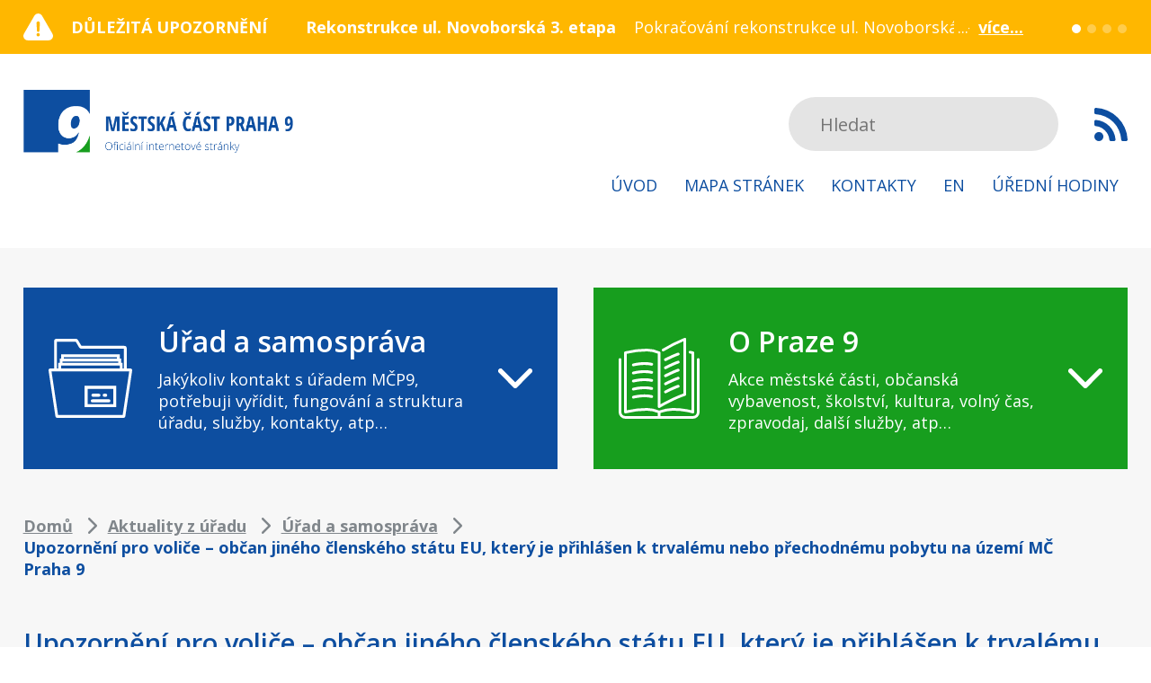

--- FILE ---
content_type: text/html; charset=UTF-8
request_url: https://www.praha9.cz/upozorneni-pro-volice-obcan-jineho-clenskeho-statu-eu-ktery-je-prihlasen-k-trvalemu-nebo
body_size: 19814
content:
<!DOCTYPE html>
<html lang="cs" dir="ltr" prefix="og: https://ogp.me/ns#">
  <head>
    <meta charset="utf-8" />
<noscript><style>form.antibot * :not(.antibot-message) { display: none !important; }</style>
</noscript><script async src="https://www.googletagmanager.com/gtag/js?id=UA-391564-35" type="text/plain" id="cookies_ga_google_analytics_tracking_file" data-cookieconsent="analytics"></script>
<script>window.dataLayer = window.dataLayer || [];function gtag(){dataLayer.push(arguments)};gtag("js", new Date());gtag("set", "developer_id.dMDhkMT", true);gtag("config", "UA-391564-35", {"groups":"default","anonymize_ip":true,"page_placeholder":"PLACEHOLDER_page_path"});gtag("config", "G-BYH4FTQW69", {"groups":"default","page_placeholder":"PLACEHOLDER_page_location"});</script>
<meta name="description" content="Upozornění pro voliče – občan jiného členského státu EU, který je přihlášen k trvalému nebo přechodnému pobytu na území" />
<link rel="canonical" href="https://www.praha9.cz/upozorneni-pro-volice-obcan-jineho-clenskeho-statu-eu-ktery-je-prihlasen-k-trvalemu-nebo" />
<link rel="apple-touch-icon" sizes="144x144" href="/sites/default/files/favicons/apple-touch-icon.png"/>
<link rel="icon" type="image/png" sizes="32x32" href="/sites/default/files/favicons/favicon-32x32.png"/>
<link rel="icon" type="image/png" sizes="16x16" href="/sites/default/files/favicons/favicon-16x16.png"/>
<link rel="manifest" href="/sites/default/files/favicons/site.webmanifest"/>
<link rel="mask-icon" href="/sites/default/files/favicons/safari-pinned-tab.svg" color="#5bbad5"/>
<meta name="msapplication-TileColor" content="#ffffff"/>
<meta name="theme-color" content="#ffffff"/>
<meta name="favicon-generator" content="Drupal responsive_favicons + realfavicongenerator.net" />
<meta name="Generator" content="Drupal 10 (https://www.drupal.org)" />
<meta name="MobileOptimized" content="width" />
<meta name="HandheldFriendly" content="true" />
<meta name="viewport" content="width=device-width, initial-scale=1.0" />

    <title>Upozornění pro voliče – občan jiného členského státu EU, který je přihlášen k trvalému nebo přechodnému pobytu na území MČ Praha 9 | Městská část Praha 9</title>
    <style>
      body{padding:0;margin:0;font-family:&#039;Open Sans&#039;, sans-serif}img{max-width:100%;height:auto;display:block;margin:0 auto}button,input,optgroup,select,textarea{font-family:&#039;Open Sans&#039;, sans-serif}*:focus{outline:none;box-shadow:none}a{color:#0D4EA0;text-decoration:underline;-moz-transition:all 0.25s;-webkit-transition:all 0.25s;transition:all 0.25s}a:hover{text-decoration:none}p{font-size:22px;line-height:34px;color:#3C374B;margin:0px 0px 34px}h2{font-size:22px;line-height:30px;font-weight:bold;color:#0D4EA0;margin:0px 0px 20px}table{width:100%}table caption{font-size:18px;line-height:24px;margin:0px 0px 12px;color:#80868B;font-weight:bold;text-transform:uppercase;text-align:left}table th{font-size:22px;line-height:30px;color:#fff;font-weight:bold;padding:13px 0px;background:#0D4EA0;text-align:left}table td{font-size:22px;line-height:30px;color:#179E1E;padding:13px 0px;background:#fff;text-align:left;border-bottom:1px solid #E4E4E4;position:relative}table td:first-child{color:#0D4EA0}table td a{text-decoration:none}table td a:hover{text-decoration:underline}table tr:last-child td{border-bottom:none}a.button{display:inline-block;vertical-align:top;text-decoration:none;padding:15px 38px;line-height:30px;color:#fff;border-radius:4px;font-size:18px;font-weight:bold;text-transform:uppercase;background:#179E1E}a.button:hover{background:#0D4EA0}article.node--view-mode-full .text-formatted ul,body.taxonomy-oddeleni .view .view-header ul{padding-left:0px;margin:0px 0px 34px;list-style:none}article.node--view-mode-full .text-formatted ul li,body.taxonomy-oddeleni .view .view-header ul li{font-size:22px;line-height:34px;color:#3C374B;margin:0px;padding-left:25px;position:relative}article.node--view-mode-full .text-formatted ul li:before,body.taxonomy-oddeleni .view .view-header ul li:before{content:&quot;&quot;;display:block;width:8px;height:8px;position:absolute;left:0px;top:13px;background:#0D4EA0}article.node--view-mode-full .text-formatted ol,body.taxonomy-oddeleni .view .view-header ol{padding-left:17px;margin:0px 0px 34px}article.node--view-mode-full .text-formatted ol li,body.taxonomy-oddeleni .view .view-header ol li{font-size:22px;line-height:34px;color:#3C374B;margin:0px}body div#sliding-popup,body div#sliding-popup .eu-cookie-withdraw-banner,body .eu-cookie-withdraw-tab{background:#292F34 url(/themes/custom/praha9/images/cookie-bite-solid.svg) no-repeat 50px center;background-size:65px;min-height:80px !important;padding:20px 50px 21px;box-sizing:border-box}body .eu-cookie-compliance-content{padding-left:100px;max-width:100%;box-sizing:border-box}body .eu-cookie-compliance-message{max-width:10000px;width:calc(100% - 176px);box-sizing:border-box;padding-right:20px;margin:0;float:none;display:inline-block;vertical-align:middle}body .eu-cookie-compliance-message p{font-size:16px;line-height:20px;font-weight:normal;margin:0px}body .eu-cookie-compliance-message p a{color:#fff}body .eu-cookie-compliance-buttons{width:171px;margin:0px;max-width:10000px;float:none;display:inline-block;vertical-align:middle}body .eu-cookie-compliance-agree-button,body .eu-cookie-compliance-default-button{display:inline-block;width:100%;line-height:39px;color:#fff;font-weight:900;background:#0D4EA0;font-size:13px;border-radius:4px;text-decoration:none;box-shadow:none;text-align:center;border:none;padding:0;text-shadow:none;margin:0px}body .eu-cookie-compliance-agree-button:hover,body .eu-cookie-compliance-default-button:hover{background:#179E1E}@media screen and (max-width:1023px){body div#sliding-popup,body div#sliding-popup .eu-cookie-withdraw-banner,body .eu-cookie-withdraw-tab{background:#292F34 url(/themes/custom/praha9/images/cookie-bite-solid.svg) no-repeat 30px center;padding:10px 30px 10px;background-size:65px}body .eu-cookie-compliance-content{padding-left:85px}}@media screen and (max-width:767px){body .eu-cookie-compliance-message{width:100%;padding-right:0px;margin:0px 0px 10px}body .eu-cookie-compliance-buttons{display:block;margin:0 auto}}#block-views-block-dulezita-upozorneni-block-1{background:#FFB700;padding:15px 0px;width:100%;float:left}#block-views-block-dulezita-upozorneni-block-1 .view-dulezita-upozorneni{width:96%;max-width:1640px;margin:0 auto}#block-views-block-dulezita-upozorneni-block-1 .view-dulezita-upozorneni&gt;.view-header{float:left;width:314px}#block-views-block-dulezita-upozorneni-block-1 .view-dulezita-upozorneni&gt;.view-header a{display:block;padding-left:53px;background:transparent url(/themes/custom/praha9/images/upozorneni.svg) no-repeat left center;font-size:18px;line-height:30px;color:#fff;font-weight:bold;text-decoration:none;text-transform:uppercase}#block-views-block-dulezita-upozorneni-block-1 .view-dulezita-upozorneni&gt;.view-content{float:left;width:calc(100% - 430px);position:relative}#block-views-block-dulezita-upozorneni-block-1 .view-dulezita-upozorneni&gt;.view-content .views-row{width:100%;white-space:nowrap;display:none;overflow:hidden;text-overflow:ellipsis;box-sizing:border-box;padding-right:60px}#block-views-block-dulezita-upozorneni-block-1 .view-dulezita-upozorneni&gt;.view-content .views-row:after{content:&quot;...&quot;;color:#fff;font-size:18px;line-height:30px;display:block;background:#FFB700;padding-left:4px;position:absolute;top:0px;right:61px}#block-views-block-dulezita-upozorneni-block-1 .view-dulezita-upozorneni&gt;.view-content .views-row:first-child,#block-views-block-dulezita-upozorneni-block-1 .view-dulezita-upozorneni&gt;.view-content .flickity-slider .views-row{display:flex}#block-views-block-dulezita-upozorneni-block-1 .view-dulezita-upozorneni&gt;.view-content .views-row .views-field-title{float:left;margin-right:20px}#block-views-block-dulezita-upozorneni-block-1 .view-dulezita-upozorneni&gt;.view-content .views-row .views-field-title a{font-size:18px;line-height:30px;color:#fff;font-weight:bold;text-decoration:none;display:block}#block-views-block-dulezita-upozorneni-block-1 .view-dulezita-upozorneni&gt;.view-content .views-row .views-field-body{float:left;font-size:18px;line-height:30px;color:#fff}#block-views-block-dulezita-upozorneni-block-1 .view-dulezita-upozorneni&gt;.view-content .views-row a.views-more-link{position:absolute;right:0px;top:0px;color:#fff;font-weight:bold;text-decoration:underline;background:#FFB700;display:block;padding-left:10px}#block-views-block-dulezita-upozorneni-block-1 .view-dulezita-upozorneni&gt;.view-content .views-row a.views-more-link:hover{text-decoration:none}#block-views-block-dulezita-upozorneni-block-1 .flickity-page-dots{right:-115px;bottom:6px;width:auto}#block-views-block-dulezita-upozorneni-block-1 .flickity-page-dots li{margin:0px 0px 0px 7px;width:10px;height:10px;background:#fff;opacity:0.3}#block-views-block-dulezita-upozorneni-block-1 .flickity-page-dots li:hover,#block-views-block-dulezita-upozorneni-block-1 .flickity-page-dots li.is-selected{opacity:1}header{clear:both;width:100%;float:left;background:#fff;padding:40px 0px}.region-header{width:96%;max-width:1640px;margin:0 auto}a#mobile-menu-button{display:none}#block-praha9-branding{float:left}#block-praha9-main-menu{float:right;padding-top:8px}#block-praha9-main-menu ul.menu{padding:0;margin:0;list-style:none}#block-praha9-main-menu ul.menu li{padding:15px 0px;float:left;margin-left:50px}#block-praha9-main-menu ul.menu li:first-child{margin-left:0px}#block-praha9-main-menu ul.menu li a{display:block;padding:0px 10px;line-height:30px;font-size:18px;color:#0D4EA0;text-transform:uppercase;text-decoration:none}#block-praha9-search{float:right;padding-top:8px;margin-left:60px}#block-praha9-search .form-item{margin:0px}#block-praha9-search input.form-search{width:300px;height:60px;background:#E4E4E4;border:none;border-radius:30px;padding:0px 35px;box-sizing:border-box;font-size:20px;color:#80868B;position:relative;z-index:100}#block-praha9-search input.button{display:none}#block-praha9-search .fac-result{top:30px;border-radius:0px;width:100%}#block-praha9-search .fac-result ul.result-list{border-radius:0px;padding-top:30px;background:#E4E4E4}#block-praha9-search .fac-result ul.result-list li{border:none;border-top:1px solid #ccc;position:relative}#block-praha9-search .fac-result ul.result-list li+li{margin:0px}#block-praha9-search .fac-result ul.result-list li h2{margin:0px;font-size:16px;line-height:24px;font-weight:normal}#block-praha9-search .fac-result ul.result-list li h2 a{text-decoration:none;color:#80868B}#block-praha9-search .fac-result ul.result-list li h2 a:before{content:&quot;&quot;;display:block;width:100%;height:100%;position:absolute;left:0px;top:0px}#block-praha9-search .fac-result ul.result-list li.see-all-link{border-radius:0px}#block-rsskanal{float:right;padding-top:8px;margin-left:40px}#block-rsskanal a.feed-icon{width:37px;height:60px;background:transparent url(/themes/custom/praha9/images/rss.svg) no-repeat center center}@media screen and (max-width:1640px){#block-praha9-main-menu ul.menu li{margin-left:10px}#block-praha9-search{margin-left:20px}}@media screen and (max-width:1199px){#block-praha9-search input.form-search{width:160px;padding:0px 20px}}@media screen and (max-width:1023px){header{position:relative;z-index:5}.region-header,#block-views-block-dulezita-upozorneni-block-1 .view-dulezita-upozorneni{width:100%;box-sizing:border-box;padding-left:20px;padding-right:20px}#block-praha9-search{display:none}#block-praha9-main-menu{display:none}a#mobile-menu-button{display:block;float:right}a#mobile-menu-button span{display:block;margin:37px 0px 24px 0px;width:30px;font-size:0px;text-indent:-9999px;height:4px;background:#0D4EA0;position:relative;transition-duration:0.3s;transition-timing-function:cubic-bezier(0.55, 0.055, 0.675, 0.19);border-radius:2px}a#mobile-menu-button span:before{content:&quot;&quot;;display:block;width:30px;height:100%;position:absolute;top:-10px;right:0px;background:#0D4EA0;transition:top 0.1s 0.34s ease-in, opacity 0.1s ease-in, background-color 0.15s ease;border-radius:2px}a#mobile-menu-button span:after{content:&quot;&quot;;display:block;width:30px;height:100%;position:absolute;bottom:-10px;right:0px;background:#0D4EA0;transition:bottom 0.1s 0.34s ease-in, transform 0.3s cubic-bezier(0.55, 0.055, 0.675, 0.19), background-color 0.15s ease;border-radius:2px}body.mobile-menu-expanded a#mobile-menu-button span{transform:rotate(225deg);transition-delay:0.14s;transition-timing-function:cubic-bezier(0.215, 0.61, 0.355, 1);width:30px}body.mobile-menu-expanded a#mobile-menu-button span:before{top:0;opacity:0;transition:top 0.1s ease-out, opacity 0.1s 0.14s ease-out, background-color 0.15s ease;width:30px}body.mobile-menu-expanded a#mobile-menu-button span:after{bottom:0;transform:rotate(-90deg);transition:bottom 0.1s ease-out, transform 0.3s 0.14s cubic-bezier(0.215, 0.61, 0.355, 1), background-color 0.15s ease;width:30px}body.mobile-menu-expanded #block-praha9-main-menu{display:block;position:absolute;top:calc(100% - 15px);left:0px;background:#fff;width:100%;padding-top:0px}#block-praha9-main-menu ul.menu li{float:none;margin:0px}#block-praha9-main-menu ul.menu li a{padding:0px 20px;text-align:center}body.mobile-menu-expanded #block-praha9-search{display:block;position:absolute;left:0px;top:calc(100% + 225px);background:#fff;margin:0px;padding:10px 20px 20px;box-sizing:border-box;width:100%;box-shadow:0px 10px 10px rgba(0, 0, 0, 0.4)}#block-praha9-search input.form-search{width:100%;padding:0px 30px}}@media screen and (max-width:767px){#block-views-block-dulezita-upozorneni-block-1 .view-dulezita-upozorneni&gt;.view-header{width:100%;margin-bottom:10px}#block-views-block-dulezita-upozorneni-block-1 .view-dulezita-upozorneni&gt;.view-content{width:100%}#block-views-block-dulezita-upozorneni-block-1 .flickity-page-dots{right:0px;bottom:50px}}@media screen and (max-width:479px){#block-rsskanal{display:none}#block-praha9-branding{width:230px}a#mobile-menu-button span{margin:26px 20px 18px 0px}#block-views-block-dulezita-upozorneni-block-1 .view-dulezita-upozorneni&gt;.view-header a{padding-left:40px;font-size:14px}}.highlighted{clear:both;background:#F7F7F7;padding-top:44px;width:100%;float:left}.region-highlighted{width:96%;max-width:1640px;margin:0 auto}#block-uradasamosprava-2{width:calc(50% - 20px);float:left;padding:40px 155px 40px 180px;box-sizing:border-box;position:relative;background:#0D4EA0 url(/themes/custom/praha9/images/uradasamosparava.svg) no-repeat 50px center;z-index:1}#block-opraze9-2{width:calc(50% - 20px);float:right;padding:40px 155px 40px 190px;box-sizing:border-box;position:relative;background:#179E1E url(/themes/custom/praha9/images/opraze9.svg) no-repeat 50px center;z-index:1}#block-uradasamosprava-2 h2:before,#block-opraze9-2 h2:before{content:&quot;&quot;;display:block;width:38px;height:100%;position:absolute;right:60px;top:0px;background:transparent url(/themes/custom/praha9/images/sipka.svg) no-repeat center center}#block-uradasamosprava-2 h2:after,#block-opraze9-2 h2:after{content:&quot;&quot;;display:block;width:100%;height:100%;position:absolute;left:0px;top:0px}#block-uradasamosprava-2 h2,#block-opraze9-2 h2{font-size:29px;line-height:39px;margin:0px 0px 11px;font-weight:600;color:#fff;cursor:pointer}#block-uradasamosprava-2 p,#block-opraze9-2 p{margin:0px;font-size:18px;line-height:24px;color:#fff}#block-uradasamosprava-2 ul.menu,#block-opraze9-2 ul.menu{display:none}#block-uradasamosprava-2.expanded ul.menu,#block-opraze9-2.expanded ul.menu{display:block;position:absolute;top:100%;left:0px;width:100%;margin:0px;background:#fff;box-shadow:0px 3px 10px #00000029;padding:32px 5px 32px 31px;box-sizing:border-box;column-count:3;column-gap:20px}#block-uradasamosprava-2 ul.menu li,#block-opraze9-2 ul.menu li{display:block;margin:0px 0px 20px;padding:0px}#block-uradasamosprava-2 ul.menu li a,#block-opraze9-2 ul.menu li a{font-size:18px;line-height:24px;color:#0D4EA0;text-decoration:none;display:block}#block-opraze9-2 ul.menu li a{color:#179E1E}#block-uradasamosprava-2 ul.menu li a:hover,#block-opraze9-2 ul.menu li a:hover{text-decoration:underline}#block-uradasamosprava{width:100%;float:left;padding:12px 12px 32px 32px;margin-top:20px;box-sizing:border-box;position:relative;clear:both;background:#0D4EA0}#block-opraze9{width:100%;float:right;padding:12px 12px 32px 32px;margin-top:20px;box-sizing:border-box;position:relative;clear:right;background:#179E1E}#block-uradasamosprava p.menudesc,#block-opraze9 p.menudesc{display:none}#block-uradasamosprava ul.menu,#block-opraze9 ul.menu{display:block;margin:0px;padding:0px;box-sizing:border-box}#block-uradasamosprava ul.menu li,#block-opraze9 ul.menu li{display:block;margin:20px 0px 0px;padding:0px 20px 0px 15px;position:relative;float:left;box-sizing:border-box}#block-uradasamosprava ul.menu li:before,#block-opraze9 ul.menu li:before{content:&quot;&quot;;display:block;width:4px;height:4px;border-radius:5px;position:absolute;left:0px;top:10px;background:#fff}#block-uradasamosprava ul.menu li a,#block-opraze9 ul.menu li a{font-size:18px;line-height:24px;color:#fff;text-decoration:none;display:block}#block-uradasamosprava ul.menu li a.is-active,#block-opraze9 ul.menu li a.is-active{font-weight:bold}#block-uradasamosprava ul.menu li a:hover,#block-opraze9 ul.menu li a:hover{text-decoration:underline}#block-uradasamosprava ul.menu li ul,#block-opraze9 ul.menu li ul{background:#fff;padding:1px 20px 20px;float:left;margin-top:20px}#block-uradasamosprava ul.menu li ul li a{color:#0D4EA0}#block-opraze9 ul.menu li ul li a{color:#179E1E}#block-uradasamosprava ul.menu li ul li:before{background:#0D4EA0}#block-opraze9 ul.menu li ul li:before{background:#179E1E}main{clear:both;background:#F7F7F7;padding-top:40px;padding-bottom:54px;width:100%;float:left}main .layout-content{width:96%;max-width:1640px;margin:0 auto}#block-views-block-aktuality-block-1&gt;h2{padding:10px 0px 5px 74px;background:transparent url(/themes/custom/praha9/images/aktuality-nadpis.svg) no-repeat left center;font-size:29px;line-height:43px;color:#0D4EA0;font-weight:600;margin:0px 0px 30px}.view-aktuality .view-header{float:right;margin:-55px 0px 35px}.view-aktuality .view-header a{display:block;padding-right:37px;text-decoration:none;background:transparent url(/themes/custom/praha9/images/sipka-zelena.svg) no-repeat right center;font-size:18px;line-height:24px;font-weight:bold;color:#179E1E}.view-aktuality .view-header a:hover{text-decoration:underline}.view-aktuality .view-content,.view-taxonomy-term .view-content{clear:both;display:flex;flex-wrap:wrap}.view-aktuality .views-row,.view-taxonomy-term .views-row{width:calc(25% - 30px);margin:0px 40px 40px 0px;background:#fff}.view-aktuality .views-row:nth-child(4n+4),.view-taxonomy-term .views-row:nth-child(4n+4){margin-right:0px}.view-aktuality .views-row:nth-child(4n+4)+.views-row,.view-taxonomy-term .views-row:nth-child(4n+4)+.views-row{clear:both}.view-taxonomy-term .feed-icons{display:none}.view-taxonomy-term .view-header .field--name-description{background:#fff;padding:20px 30px;margin-bottom:40px}article.node--type-article.node--view-mode-teaser h2{padding:33px 37px 0px;font-size:18px;line-height:24px;font-weight:bold;margin:0px 0px 24px}article.node--type-article.node--view-mode-teaser h2 a{text-decoration:none;color:#0D4EA0}article.node--type-article.node--view-mode-teaser h2 a:hover{text-decoration:underline}article.node--type-article.node--view-mode-teaser p{font-size:14px;line-height:24px;color:#80868B;margin:0px 0px 24px;padding:0px 33px 0px 37px}article.node--type-article.node--view-mode-teaser .field--name-body h1,article.node--type-article.node--view-mode-teaser .field--name-body h2,article.node--type-article.node--view-mode-teaser .field--name-body h3{font-size:14px;line-height:24px;color:#80868B;margin:0px 0px 0px;font-weight:normal;padding:0px 33px 0px 37px}article.node--type-article.node--view-mode-teaser .field--name-field-hodnoceni,article.node--type-article.node--view-mode-full .field--name-field-hodnoceni{padding:0px 37px 35px}article.node--type-article.node--view-mode-full .field--name-field-hodnoceni{padding-top:40px}#block-drobeckovanavigace{padding-top:11px;margin-bottom:38px}#block-drobeckovanavigace .breadcrumb{padding:0px}#block-drobeckovanavigace .breadcrumb li{padding-right:35px;background:transparent url(/themes/custom/praha9/images/sipka-breadcrumb.svg) no-repeat right 8px center;font-size:18px;line-height:24px;font-weight:bold;color:#0D4EA0;display:inline-block;vertical-align:top}#block-drobeckovanavigace .breadcrumb li:last-child{background:transparent}#block-drobeckovanavigace .breadcrumb li:before{display:none}#block-drobeckovanavigace .breadcrumb li a{text-decoration:underline;color:#80868B}#block-drobeckovanavigace .breadcrumb li a:hover{text-decoration:none}#block-praha9-page-title h1{padding:10px 0px 5px 0px;font-size:29px;line-height:43px;color:#0D4EA0;font-weight:600;margin:0px 0px 30px}body.page-node-20 #block-praha9-page-title h1{background:transparent url(/themes/custom/praha9/images/nadpis-devitka.svg) no-repeat left center;padding:10px 0px 5px 74px}body.urad-a-samosprava-uredni-deska #block-praha9-page-title h1{background:transparent url(/themes/custom/praha9/images/edeska.svg) no-repeat left center;padding:10px 0px 5px 74px}body.page-node-197 #block-praha9-page-title h1{background:transparent url(/themes/custom/praha9/images/nadpis-hodiny.svg) no-repeat left center;padding:11px 0px 6px 74px}body.path-kontakty #block-praha9-page-title h1{background:transparent url(/themes/custom/praha9/images/nadpis-kontakty.svg) no-repeat left center;padding:11px 0px 6px 74px}body.page-node-202 #block-praha9-page-title h1{background:transparent url(/themes/custom/praha9/images/nadpis-kontakty.svg) no-repeat left center;padding:11px 0px 6px 74px}body.page-node-type-kontakt #block-praha9-page-title{display:none}.paragraph{clear:both}.paragraph--type--vizitky .field--name-field-vizitka{display:flex;flex-flow:wrap}.paragraph--type--vizitky .field--name-field-vizitka&gt;.field__item{width:calc(33.33% - 27px);background:#fff url(/themes/custom/praha9/images/vizitka-obalka.svg) no-repeat 50px center;margin:0px 40.5px 40px 0px;box-sizing:border-box;padding:35px 20px 35px 160px}.paragraph--type--vizitky .field--name-field-vizitka&gt;.field__item:nth-child(3n+3){margin-right:0px}.paragraph--type--vizitka .field--name-field-pozice{font-size:18px;line-height:24px;color:#179E1E;font-weight:bold}.paragraph--type--vizitka .field--name-field-pozice:after{content:&quot;:&quot;}.paragraph--type--vizitka .field--name-field-jmeno{font-size:18px;line-height:24px;color:#0D4EA0;margin-bottom:18px}.paragraph--type--vizitka .field--name-field-e-mail a{font-size:18px;line-height:24px;font-weight:bold;display:block}body.path-user #block-praha9-page-title h1{padding:0;text-align:center}#block-praha9-local-tasks{width:100%;max-width:800px;margin:0 auto}form.user-login-form,form.user-pass{width:100%;max-width:800px;box-sizing:border-box;background:#fff;margin:0 auto;padding:38px 59px}form label{font-size:22px;line-height:24px;color:#179E1E;font-weight:bold;display:block;margin-bottom:9px}input[type=&quot;text&quot;],input[type=&quot;password&quot;]{border:none;height:60px;width:100%;background:#F7F7F7;border-radius:0px;box-sizing:border-box;padding:0px 22px;font-size:22px;color:#0D4EA0}input[type=&quot;text&quot;]::-webkit-input-placeholder{color:#0D4EA0}input[type=&quot;password&quot;]::-webkit-input-placeholder{color:#0D4EA0}form .form-item{margin:0px 0px 30px}form .form-item .description,form.user-pass p{font-size:14px;line-height:20px;color:#80868B}form.user-pass p{margin:-30px 0px 30px}form .form-actions{margin:0px}input.button{background:#179E1E;border-radius:4px;padding:0px 56px;border:none;color:#fff;height:60px;box-shadow:none;text-shadow:none;font-size:18px;font-weight:bold}input.button:hover{background:#0D4EA0}select{display:block;box-sizing:border-box;width:100%;height:60px;border:none;-webkit-appearance:none;padding:0px 45px 0px 24px;font-size:22px;color:#0D4EA0;background:#F7F7F7 url(/themes/custom/praha9/images/select-sipka.svg) no-repeat right 22px center}.select-wrapper{width:100%;margin-right:0px}.view-uredni-deska .view-filters,.view-potrebuji-vyridit .view-filters form{padding:38px 60px 40px;background:#fff;box-sizing:border-box;width:100%;float:left;margin-bottom:40px}.view-uredni-deska .view-filters form .form-item,.view-potrebuji-vyridit .view-filters form .form-item{width:calc(50% - 30px);float:left;margin:0px 0px 30px}.view-uredni-deska .view-filters form .form-item:nth-child(2n+2),.view-potrebuji-vyridit .view-filters form .form-item:nth-child(2n+2){float:right}.view-uredni-deska table{width:100%}.view-uredni-deska table caption,.view-potrebuji-vyridit .view-filters&gt;h2{font-size:18px;line-height:24px;margin:0px 0px 12px;color:#80868B;font-weight:bold;text-transform:uppercase;text-align:left}.view-uredni-deska table th{font-size:22px;line-height:30px;color:#fff;font-weight:bold;padding:16px 0px 14px;background:#0D4EA0;text-align:left}.view-uredni-deska table th:first-child{padding-left:60px}.view-uredni-deska table th:last-child{padding-right:60px;text-align:right}.view-uredni-deska table td{font-size:22px;line-height:30px;color:#179E1E;padding:16px 20px 14px 0px;background:#fff;text-align:left;border-bottom:1px solid #E4E4E4;position:relative}.view-uredni-deska table tr:last-child td{border-bottom:1px solid #E4E4E4}.view-uredni-deska table td.views-field-field-vyveseno,.view-uredni-deska table td.views-field-field-sveseno{white-space:nowrap;padding-right:0px}.view-uredni-deska table td:first-child{color:#0D4EA0;padding-left:60px}.view-uredni-deska table td:last-child{text-align:right;padding-right:60px}.view-uredni-deska table tr:first-child td{padding-top:28px}.view-uredni-deska table td a{text-decoration:none}.view-uredni-deska table td a:hover{text-decoration:underline}.view-uredni-deska table td:first-child:before{content:&quot;&quot;;width:60px;height:1px;display:block;background:#fff;position:absolute;left:0px;bottom:-1px}.view-uredni-deska table td:last-child:before{content:&quot;&quot;;width:60px;height:1px;display:block;background:#fff;position:absolute;right:0px;bottom:-1px}body.page-node-type-edeska #block-praha9-page-title h1{padding-left:0px;margin-bottom:40px}article.node--type-edeska.node--view-mode-full .left{width:calc(50% - 20px);float:left}article.node--type-edeska.node--view-mode-full .right{width:calc(50% - 20px);float:right}article.node--type-edeska.node--view-mode-full .right .share{width:calc(200% + 40px);float:right}article.node--type-edeska.node--view-mode-full h2.col-title{font-size:18px;line-height:24px;font-weight:bold;color:#80868B;margin:0px 0px 10px;text-transform:uppercase}article.node--type-edeska.node--view-mode-full .col-content{background:#fff;padding:35px 32px 20px}article.node--type-edeska.node--view-mode-full .field__label,article.node--type-dulezite-upozorneni.node--view-mode-full .field__label,.paragraph--type--souvisejici-dokumenty .field__label{font-size:18px;line-height:24px;font-weight:bold;color:#179E1E}article.node--type-edeska.node--view-mode-full .field .field__item,article.node--type-dulezite-upozorneni.node--view-mode-full .field .field__item,.paragraph--type--souvisejici-dokumenty .field__item{font-size:18px;line-height:24px;color:#0D4EA0;margin:0px 0px 24px}article.node--type-edeska.node--view-mode-full .field--name-field-soubory .field__item,article.node--type-dulezite-upozorneni.node--view-mode-full .field--name-field-souvisejici-dokumenty .field__item,article.node--type-edeska.node--view-mode-full .field--name-field-odkazy-na-soubory .field__item,.paragraph--type--souvisejici-dokumenty .field__item{margin:25px 0px 0px}article.node--type-edeska.node--view-mode-full .field--name-field-soubory .field__item span.file,article.node--type-dulezite-upozorneni.node--view-mode-full .field--name-field-souvisejici-dokumenty .field__item span.file,.paragraph--type--souvisejici-dokumenty .field__item span.file{background:transparent;padding-left:0px;display:block}article.node--type-edeska.node--view-mode-full span.extension,article.node--type-dulezite-upozorneni.node--view-mode-full span.extension,.paragraph--type--souvisejici-dokumenty .field__item span.extension{width:52px;line-height:61px;text-align:center;color:#fff;font-weight:bold;margin-right:23px;display:inline-block;vertical-align:middle;background:transparent url(/themes/custom/praha9/images/file_icon.svg) no-repeat center center;font-size:14px;text-transform:uppercase}article.node--type-edeska.node--view-mode-full span.extension+a,article.node--type-dulezite-upozorneni.node--view-mode-full span.extension+a,.paragraph--type--souvisejici-dokumenty .field__item span.extension+a{display:inline-block;vertical-align:middle;width:calc(100% - 82px);font-size:18px;line-height:24px;font-weight:bold;overflow:hidden;text-overflow:ellipsis}.layout--twocol-section.layout--twocol-section--50-50&gt;.layout__region--first{box-sizing:border-box;padding-right:20px}.layout--twocol-section.layout--twocol-section--50-50&gt;.layout__region--second{box-sizing:border-box;padding-left:20px}.block-inline-blockblok-s-tabulkou{background:#fff;margin:0px 0px 60px}.block-layout-builder.block-inline-blockblok-s-tabulkou&gt;h2{font-size:22px;line-height:30px;color:#fff;font-weight:bold;margin:0;padding:15px 30px;background:#0D4EA0;text-transform:none}.block-inline-blockblok-s-tabulkou .field--name-body{padding:10px 30px}.block-inline-blockblok-s-tabulkou .field--name-body table td{width:50%}.block-inline-blockbasic{box-shadow:0px 0px 10px #00000029;border:1px solid #E9E9E9;margin:0px 0px 45px;box-sizing:border-box;padding:20px 20px 20px 20px;background:#fff}body.page-node-197 .block-inline-blockikonky-a-texty:first-child .paragraph--type--ikonka-a-text .field--name-field-text p{margin:0px}body.page-node-197 .block-inline-blockikonky-a-texty:first-child .paragraph--type--ikonka-a-text .field--name-field-text p a{display:inline-block;vertical-align:top;font-size:22px;line-height:30px;font-weight:bold;text-decoration:none;color:#179E1E;padding-right:39px;background:transparent url(/themes/custom/praha9/images/sipka-zelena.svg) no-repeat right center;background-size:22px 22px}body.page-node-197 .block-inline-blockikonky-a-texty:first-child .paragraph--type--ikonka-a-text .field--name-field-text p a:hover{text-decoration:underline}.block-layout-builder&gt;h2,.layout__region .block-block-content&gt;h2{font-size:18px;line-height:24px;font-weight:bold;color:#80868B;text-transform:uppercase;margin:0px 0px 10px}.block-inline-blockikonky-a-texty{margin-bottom:45px}.block-inline-blockikonky-a-texty .field--name-field-ikonka-a-text,.field--name-field-ikonka-a-text{box-shadow:0px 0px 10px #00000029;border:1px solid #E9E9E9;background:#fff;padding:12px 30px}.view-kontakty .view-header{width:calc(50% - 20px);float:right;box-shadow:0px 0px 10px #00000029;border:1px solid #E9E9E9;box-sizing:border-box;padding:12px 30px;background:#fff;margin-top:34px;position:relative;margin-bottom:40px}.view-kontakty .view-header .field--name-field-ikonka-a-text{box-shadow:none;border:none;background:transparent;padding:0px}.view-kontakty .view-filters{width:calc(50% - 20px);float:left;box-sizing:border-box;padding:60px 60px;background:#fff;margin-top:34px;position:relative;margin-bottom:40px}.view-kontakty .view-content{clear:both;padding-top:34px;position:relative}.view-kontakty .view-empty{clear:both;padding:20px 30px;background:#fff;margin:34px 0px 0px;position:relative}.view-kontakty .view-header:before,.view-kontakty .view-filters:before,.view-kontakty .view-content:before{content:&quot;Doplňkové informace&quot;;display:block;font-size:18px;line-height:24px;font-weight:bold;color:#80868B;text-transform:uppercase;margin:0px 0px 10px;position:absolute;left:0px;top:-34px}.view-kontakty .view-filters:before{content:&quot;Vyhledavač kontaktů&quot;}.view-kontakty .view-content:before{content:&quot;Výsledky hledání&quot;;top:0px}.view-kontakty .view-filters fieldset[data-drupal-selector=&quot;edit-zarazeni&quot;]{width:100%;margin:0px 0px 66px}.view-kontakty .view-filters fieldset[data-drupal-selector=&quot;edit-zarazeni&quot;] legend{display:none}.view-kontakty .view-filters fieldset[data-drupal-selector=&quot;edit-zarazeni&quot;] .form-radios .form-radios{display:flex;justify-content:space-between;flex-wrap:wrap}.view-kontakty .view-filters fieldset[data-drupal-selector=&quot;edit-zarazeni&quot;] .form-radios .form-radios .form-item{min-width:120px}.view-kontakty .view-filters fieldset[data-drupal-selector=&quot;edit-zarazeni&quot;] input[type=&quot;radio&quot;]{display:none}.view-kontakty .view-filters fieldset[data-drupal-selector=&quot;edit-zarazeni&quot;] input[type=&quot;radio&quot;]+label{display:block;text-align:center;padding-top:139px;font-size:22px;line-height:30px;color:#0D4EA0;position:relative;cursor:pointer}.view-kontakty .view-filters fieldset[data-drupal-selector=&quot;edit-zarazeni&quot;] input[type=&quot;radio&quot;]:checked+label{font-weight:bold}.view-kontakty .view-filters fieldset[data-drupal-selector=&quot;edit-zarazeni&quot;] input[type=&quot;radio&quot;]+label:before{content:&quot;&quot;;display:block;width:120px;height:120px;border-radius:100px;box-sizing:border-box;background:#F7F7F7 url(/themes/custom/praha9/images/osoba.svg) no-repeat center center;position:absolute;left:50%;top:0px;transform:translate(-50%, 0%)}.view-kontakty .view-filters fieldset[data-drupal-selector=&quot;edit-zarazeni&quot;] input[type=&quot;radio&quot;]:checked+label:before{border:1px solid #179E1E}.view-kontakty .view-filters fieldset[data-drupal-selector=&quot;edit-zarazeni&quot;] .form-item:first-child&gt;input[type=&quot;radio&quot;]+label:before{background:#F7F7F7 url(/themes/custom/praha9/images/osoby.svg) no-repeat center center}.view-kontakty .view-filters form .form--inline&gt;.form-item{margin:0px 0px 60px;width:100%}.view-kontakty .view-filters form .form--inline&gt;.form-item.form-item-odbor{margin-bottom:20px}.view-kontakty .view-filters form .form--inline&gt;.form-item.form-item-oddeleni{margin-bottom:40px}.view-kontakty .view-filters form .form--inline&gt;.form-item.form-item-oddeleni&gt;.select-wrapper{padding-bottom:20px}.view-kontakty .view-filters form .form--inline&gt;.form-item.form-item-oddeleni&gt;label,.view-kontakty .view-filters form .form--inline&gt;.form-item.form-item-oddeleni&gt;select,.view-kontakty .view-filters form .form--inline&gt;.form-item.form-item-oddeleni&gt;select+.select-wrapper{display:none}.view-kontakty .view-filters form input.button#edit-reset,.view-kontakty .view-filters form input.button#edit-reset:hover{float:right;margin:0px;border:2px solid #179E1E;background:#fff url(/themes/custom/praha9/images/zrusit.svg) no-repeat 22px center;color:#179E1E;padding:0px 34px 0px 63px}.view-kontakty .view-filters form input.button#edit-reset:hover{text-decoration:underline}body.page-node-202 article.node--type-page.node--view-mode-full{padding:52px 50px 20px;background:#fff}.view-potrebuji-vyridit{padding-top:50px;clear:both}article.node--type-potrebuji-vyridit.node--view-mode-full .layout__region--first,article.node--type-page.node--view-mode-full .layout--twocol-section--67-33 .layout__region--first{box-sizing:border-box;padding-right:20px}article.node--type-potrebuji-vyridit.node--view-mode-full .layout__region--first .block-field-blocknodepotrebuji-vyriditbody{background:#fff;box-sizing:border-box;padding:20px 30px}article.node--type-potrebuji-vyridit.node--view-mode-full .layout__region--first .block-field-blocknodepotrebuji-vyriditfield-odkazy-na-soubory,article.node--type-potrebuji-vyridit.node--view-mode-full .layout__region--first .block-field-blocknodepotrebuji-vyriditfield-souvisejici-postupy{background:#fff;box-sizing:border-box;padding:0px 30px 20px}article.node--type-potrebuji-vyridit.node--view-mode-full .layout__region--first .block-field-blocknodepotrebuji-vyriditfield-odkazy-na-soubory .field__item,article.node--type-potrebuji-vyridit.node--view-mode-full .layout__region--first .block-field-blocknodepotrebuji-vyriditfield-souvisejici-postupy .field__item{margin-bottom:20px}article.node--type-potrebuji-vyridit.node--view-mode-full .layout__region--first .block-field-blocknodepotrebuji-vyriditfield-odkazy-na-soubory a,article.node--type-potrebuji-vyridit.node--view-mode-full .layout__region--first .block-field-blocknodepotrebuji-vyriditfield-souvisejici-postupy a{display:inline-block;vertical-align:top;text-decoration:none;color:#179E1E;padding-right:32px;background:transparent url(/themes/custom/praha9/images/sipka-zelena.svg) no-repeat right center;background-size:16px 16px;font-size:16px;line-height:22px;font-weight:bold}article.node--type-potrebuji-vyridit.node--view-mode-full .layout__region--first .block-field-blocknodepotrebuji-vyriditfield-odkazy-na-soubory a:hover,article.node--type-potrebuji-vyridit.node--view-mode-full .layout__region--first .block-field-blocknodepotrebuji-vyriditfield-souvisejici-postupy a:hover{text-decoration:underline}article.node--type-potrebuji-vyridit.node--view-mode-full .layout__region--first .block-field-blocknodepotrebuji-vyriditfield-souvisejici-postupy h2{margin-bottom:20px}article.node--type-potrebuji-vyridit.node--view-mode-full .layout__region--second,article.node--type-page.node--view-mode-full .layout--twocol-section--67-33 .layout__region--second{box-sizing:border-box;padding-left:20px}.block-field-blocknodepotrebuji-vyriditfield-zarazeni .field--name-field-zarazeni{box-shadow:0px 0px 10px #00000029;border:1px solid #E9E9E9;background:#fff;padding:12px 30px;margin:0px 0px 40px}.block-field-blocknodepotrebuji-vyriditfield-zarazeni .field--name-field-zarazeni a{display:block;font-size:22px;line-height:30px;padding:13px 0px;border-bottom:1px solid #E4E4E4;text-decoration:none}.block-field-blocknodepotrebuji-vyriditfield-zarazeni .field--name-field-zarazeni a:hover{text-decoration:underline}.block-field-blocknodepotrebuji-vyriditfield-zarazeni .field--name-field-zarazeni .field__item:last-child a{border-bottom:none}article.node--type-page.node--view-mode-full .block-field-blocknodepagebody,article.node--type-page.node--view-mode-full .layout--twocol-section--67-33 .layout__region--first .block-field-blocknodepagebody{background:#fff;box-sizing:border-box;padding:20px 30px}article.node--type-page.node--view-mode-full .layout__region--first .block-field-blocknodepagebody{background:transparent;padding:0}body.not-front .view-kalendar-akci .view-content{clear:both;display:flex;flex-wrap:wrap}body.not-front .view-kalendar-akci .view-content&gt;h3{width:100%;clear:both;font-size:22px;margin:0px 0px 20px;padding-top:20px;color:#0D4EA0;font-weight:600}body.not-front .view-kalendar-akci .den&gt;.item{width:calc(25% - 30px);margin:0px 40px 5px 0px;background:#fff;padding:0px;border:none;float:left;padding-top:20px}body.not-front .view-kalendar-akci .den&gt;h3+.item{clear:both}body.not-front .view-kalendar-akci .den&gt;.item+.item+.item+.item{margin-right:0px}body.not-front .view-kalendar-akci .den&gt;.item article.node--type-article.node--view-mode-teaser p,body.not-front .view-kalendar-akci .den&gt;.item article.node--type-article.node--view-mode-teaser .field--name-field-hodnoceni,body.not-front .view-kalendar-akci .den&gt;.item article.node--type-article.node--view-mode-teaser h2{padding-left:0px;padding-right:0px}.sitemap{padding:20px 30px;background:#fff}body.taxonomy-oddeleni .layout__region--first{box-sizing:border-box;padding-right:20px}body.taxonomy-oddeleni article.node--type-kontakt.node--view-mode-teaser .cols{flex-wrap:wrap}body.taxonomy-oddeleni article.node--type-kontakt.node--view-mode-teaser .cols .left{width:100%;padding-right:0px}body.taxonomy-oddeleni article.node--type-kontakt.node--view-mode-teaser .cols .right{width:100%;padding-left:0px;border:none;padding-top:30px}body.taxonomy-oddeleni article.node--type-kontakt.node--view-mode-teaser .cols .right .field--name-field-telefon{width:100%;margin-right:0px}body.taxonomy-oddeleni .view-prejit-na-kontakty .views-row{width:100%;margin-right:0px;box-sizing:border-box;padding:60px 60px 26px}body.taxonomy-oddeleni .view-prejit-na-kontakty .views-row p a{font-weight:bold}article.node--type-article.node--view-mode-full .field--name-body{padding:20px 30px;background:#fff}article.node--type-article.node--view-mode-full .field--name-field-image{padding:0px 30px 30px;background:#fff}article.node--type-article.node--view-mode-full .field--name-field-hodnoceni{padding:0px 30px 20px;background:#fff}form.node-article-form{background:#fff;padding:20px 30px}form.node-article-form img{margin:0px 0px 10px}form.node-article-form fieldset{border:none;padding:0}form.node-article-form fieldset legend,form.node-article-form details summary{font-size:22px;line-height:24px;color:#179E1E;font-weight:bold;display:block;margin-bottom:9px;display:block;padding:0;list-style:none}form.node-article-form h4{padding:15px 0px 5px;font-weight:normal;color:#179E1E;font-size:18px;margin:0px;display:block}form.node-article-form input[type=&quot;date&quot;]{border:none;height:60px;width:250px;background:#F7F7F7;border-radius:0px;box-sizing:border-box;padding:0px 22px;font-size:22px;color:#0D4EA0}form.node-article-form input[type=&quot;time&quot;]{border:none;height:60px;width:180px;background:#F7F7F7;border-radius:0px;box-sizing:border-box;padding:0px 22px;font-size:22px;color:#0D4EA0}form.node-article-form details{margin:0px 0px 20px;border:none}form.node-article-form details .details-wrapper{padding:10px 0px 0px}form.node-article-form .form-type-vertical-tabs,form.node-article-form .field--name-status.field--widget-boolean-checkbox,form.node-article-form .text-format-wrapper .filter-wrapper,form.node-article-form .text-format-wrapper label span{display:none}form.node-article-form .image-widget-data span.file--image,form.node-article-form .image-widget-data span.file-size{display:none}form.node-article-form .image-widget-data input.button{margin-left:0px}.messages--status{border-color:#179E1E #179E1E #179E1E transparent;box-shadow:-8px 0 0 #179E1E;color:#179E1E}.messages--warning{border-color:#ffb700 #ffb700 #ffb700 transparent;box-shadow:-8px 0 0 #ffb700;color:#ffb700}.messages{clear:both;margin:20px 0px}.messages+.messages{margin-top:0px}.mapy-frame{width:100%;height:1100px;overflow:hidden;border:none}article.node--view-mode-full&gt;.node__content&gt;.field--name-field-prilohy,article.node--view-mode-full&gt;.node__content&gt;.field--name-field-souvisejici-dokumenty{background:#fff;padding:20px 30px}article.node--view-mode-full&gt;.node__content&gt;.field--name-field-prilohy .field__label,article.node--view-mode-full&gt;.node__content&gt;.field--name-field-souvisejici-dokumenty .field__label{font-size:18px;line-height:24px;font-weight:bold;color:#179E1E;margin-bottom:20px}article.node--view-mode-full&gt;.node__content&gt;.field--name-field-prilohy span.file,article.node--view-mode-full&gt;.node__content&gt;.field--name-field-souvisejici-dokumenty span.file{background:transparent;padding-left:0px;display:block}article.node--view-mode-full&gt;.node__content&gt;.field--name-field-prilohy span.extension,article.node--view-mode-full&gt;.node__content&gt;.field--name-field-souvisejici-dokumenty span.extension{width:52px;line-height:61px;text-align:center;color:#fff;font-weight:bold;margin-right:23px;display:inline-block;vertical-align:middle;background:transparent url(/themes/custom/praha9/images/file_icon.svg) no-repeat center center;font-size:14px;text-transform:uppercase}article.node--view-mode-full&gt;.node__content&gt;.field--name-field-prilohy span.extension+a,article.node--view-mode-full&gt;.node__content&gt;.field--name-field-souvisejici-dokumenty span.extension+a{display:inline-block;vertical-align:middle;width:calc(100% - 82px);font-size:18px;line-height:24px;font-weight:bold;overflow:hidden;text-overflow:ellipsis}article.node--view-mode-full&gt;.node__content&gt;.field--name-field-prilohy .paragraph--type--priloha,article.node--view-mode-full&gt;.node__content&gt;.field--name-field-souvisejici-dokumenty .field__item{margin:0px 0px 20px;position:relative;z-index:1}article.node--view-mode-full&gt;.node__content&gt;.field--name-field-prilohy .paragraph--type--priloha:hover:before,article.node--view-mode-full&gt;.node__content&gt;.field--name-field-souvisejici-dokumenty .field__item:hover:before{content:&quot;&quot;;width:calc(100% + 20px);height:calc(100% + 20px);display:block;position:absolute;left:-10px;top:-10px;z-index:-1;background:#ededed}article.node--view-mode-full&gt;.node__content&gt;.field--name-field-prilohy .field--name-field-soubor-prilohy{width:300px;display:inline-block;vertical-align:middle;box-sizing:border-box;padding-right:20px}article.node--view-mode-full&gt;.node__content&gt;.field--name-field-prilohy .field--name-field-dodatek{width:calc(100% - 310px);display:inline-block;vertical-align:middle;font-size:22px;line-height:34px;color:#3C374B}article.node--view-mode-full&gt;.node__content&gt;.field--name-field-prilohy .field--name-field-dodatek br{display:none}@media screen and (max-width:1640px){#block-uradasamosprava-2,#block-opraze9-2{padding:40px 90px 40px 150px;background-position:28px center}#block-uradasamosprava-2 h2:before,#block-opraze9-2 h2:before{right:28px}#block-uradasamosprava-2 h2,#block-opraze9-2 h2{font-size:32px}.paragraph--type--vizitka .field--name-field-e-mail a{overflow:hidden;text-overflow:ellipsis}}@media screen and (max-width:1199px){#block-uradasamosprava-2.expanded ul.menu,#block-opraze9-2.expanded ul.menu{column-count:2}article.node--type-article.node--view-mode-teaser h2{padding:20px 15px 0px}article.node--type-article.node--view-mode-teaser p{padding:0px 15px 0px 15px}article.node--type-article.node--view-mode-teaser .field--name-field-hodnoceni,article.node--type-article.node--view-mode-full .field--name-field-hodnoceni{padding:0px 20px 20px}body.taxonomy-oddeleni .view-prejit-na-kontakty .views-row{padding:20px 20px 10px}.view-kontakty .view-filters{padding:20px 20px}article.node--type-page.node--view-mode-full .layout--twocol-section--67-33 .layout__region--second{padding-left:10px}article.node--type-article.node--view-mode-full .field--name-field-hodnoceni{padding:20px 20px 20px}.paragraph--type--vizitky .field--name-field-vizitka&gt;.field__item{width:calc(50% - 20px);margin:0px 40px 40px 0px}.paragraph--type--vizitky .field--name-field-vizitka&gt;.field__item:nth-child(3n+3){margin-right:40px}.paragraph--type--vizitky .field--name-field-vizitka&gt;.field__item:nth-child(2n+2){margin-right:0px}}@media screen and (max-width:1023px){.region-highlighted,main .layout-content{width:100%;box-sizing:border-box;padding-left:20px;padding-right:20px}#block-uradasamosprava-2,#block-opraze9-2{width:100%;margin-bottom:20px}#block-uradasamosprava-2{z-index:2}.view-aktuality .views-row,.view-taxonomy-term .views-row{width:calc(50% - 20px)}.view-aktuality .views-row:nth-child(2n+2),.view-taxonomy-term .views-row:nth-child(2n+2){margin-right:0px}.layout--twocol-section.layout--twocol-section--50-50&gt;.layout__region--first{padding-right:0px;width:100%;flex:0 1 100%}.layout--twocol-section.layout--twocol-section--50-50&gt;.layout__region--second{padding-left:0px;width:100%;flex:0 1 100%}.layout--twocol-section.layout--twocol-section--33-67&gt;.layout__region--second,.layout--twocol-section.layout--twocol-section--67-33&gt;.layout__region--first{flex:0 1 100%}body.taxonomy-oddeleni .layout__region--first{padding-right:0px}.layout--twocol-section.layout--twocol-section--33-67&gt;.layout__region--first,.layout--twocol-section.layout--twocol-section--67-33&gt;.layout__region--second{flex:0 1 100%}.view-uredni-deska .view-filters,.view-potrebuji-vyridit .view-filters form{padding:30px 20px 30px}article.node--type-potrebuji-vyridit.node--view-mode-full .layout__region--first,article.node--type-page.node--view-mode-full .layout--twocol-section--67-33 .layout__region--first{margin-bottom:40px;padding-right:0px}article.node--type-potrebuji-vyridit.node--view-mode-full .layout__region--second,article.node--type-page.node--view-mode-full .layout--twocol-section--67-33 .layout__region--second{padding-left:0px}.block-field-blocknodepotrebuji-vyriditfield-zarazeni .field--name-field-zarazeni{padding:12px 20px}.view-uredni-deska table td:first-child,.view-uredni-deska table th:first-child{padding-left:20px}.view-uredni-deska table td:last-child,.view-uredni-deska table th:last-child{padding-right:20px}.view-uredni-deska table td:first-child:before,.view-uredni-deska table td:last-child:before{width:20px}article.node--type-edeska.node--view-mode-full .right .share{width:100%;float:none}article.node--type-edeska.node--view-mode-full .right{width:100%}article.node--type-edeska.node--view-mode-full .left{width:100%;margin-bottom:40px}article.node--type-page.node--view-mode-full .block-field-blocknodepagebody,article.node--type-page.node--view-mode-full .layout--twocol-section--67-33 .layout__region--first .block-field-blocknodepagebody{padding:20px 20px}.block-inline-blockblok-s-tabulkou .field--name-body{padding:10px 20px}.view-kontakty{display:flex;flex-wrap:wrap}.view-kontakty .view-filters{width:100%;order:1}.view-kontakty .view-header{width:100%;order:2}.view-kontakty .view-content{order:3}.view-kontakty nav.pager{order:4;width:100%}article.node--type-article.node--view-mode-full .field--name-body{padding:20px 20px}.sitemap{padding:20px 20px}.view-taxonomy-term .view-header .field--name-description{padding:20px 20px}article.node--type-article.node--view-mode-teaser .field--name-body h1,article.node--type-article.node--view-mode-teaser .field--name-body h2,article.node--type-article.node--view-mode-teaser .field--name-body h3{padding:0px 20px 0px 20px}body.page-node-202 article.node--type-page.node--view-mode-full{padding:5px 0px 20px}body.page-node-202 .share{padding:30px 20px 32px}form.node-article-form{padding:20px 20px}article.node--view-mode-full&gt;.node__content&gt;.field--name-field-prilohy,article.node--view-mode-full&gt;.node__content&gt;.field--name-field-souvisejici-dokumenty{padding:20px 20px}.region-highlighted{display:flex;flex-wrap:wrap;flex-direction:column}#block-uradasamosprava-2{order:1}#block-uradasamosprava{order:2;width:100%;margin:0px 0px 20px;padding:0px 0px 20px 20px}#block-opraze9-2{order:3}#block-opraze9{order:4;width:100%;margin:0px 0px 20px;padding:0px 0px 20px 20px}}@media screen and (max-width:767px){#block-uradasamosprava-2 h2,#block-opraze9-2 h2{font-size:26px;line-height:36px}#block-uradasamosprava-2 p,#block-opraze9-2 p{font-size:16px;line-height:22px}.view-aktuality .view-header{float:left;margin:0px 0px 35px}#block-praha9-page-title h1,h1{font-size:30px;line-height:38px;padding:13px 0px 7px 0px}.view-uredni-deska .view-filters form .form-item,.view-potrebuji-vyridit .view-filters form .form-item{width:100%}.view-uredni-deska table,table{display:block;overflow:auto}.view-uredni-deska table td.views-field-field-vyveseno,.view-uredni-deska table td.views-field-field-sveseno{white-space:nowrap}.view-uredni-deska table td{padding:16px 10px 14px}body.page-node-197 #block-praha9-page-title h1,body.path-kontakty #block-praha9-page-title h1,body.page-node-202 #block-praha9-page-title h1{padding:14px 0px 8px 74px}.paragraph--type--vizitky .field--name-field-vizitka&gt;.field__item{width:100%;margin:0px 0px 40px 0px}.paragraph--type--vizitky .field--name-field-vizitka&gt;.field__item:nth-child(3n+3){margin-right:0px}body.not-front .view-kalendar-akci .den&gt;.item{width:calc(50% - 20px)}body.not-front .view-kalendar-akci .den&gt;.item+.item{margin-right:0px}body.not-front .view-kalendar-akci .den&gt;.item+.item+.item{margin-right:40px}article.node--view-mode-full&gt;.node__content&gt;.field--name-field-prilohy .field--name-field-soubor-prilohy{width:100%}article.node--view-mode-full&gt;.node__content&gt;.field--name-field-prilohy .field--name-field-dodatek{padding-top:10px;width:100%}article.node--view-mode-full&gt;.node__content&gt;.field--name-field-prilohy .paragraph--type--priloha{margin:0px 0px 35px}}@media screen and (max-width:479px){#block-uradasamosprava-2,#block-opraze9-2{padding:150px 20px 100px 20px;background-position:center 29px}#block-uradasamosprava-2 h2:before,#block-opraze9-2 h2:before{right:0px;top:auto;bottom:0px;width:100%;height:100px}#block-uradasamosprava-2.expanded ul.menu,#block-opraze9-2.expanded ul.menu{column-count:1;padding:20px 15px 10px 15px}#block-uradasamosprava-2 ul.menu li,#block-opraze9-2 ul.menu li{margin:0px 0px 12px}#block-views-block-aktuality-block-1&gt;h2{font-size:24px;line-height:30px;padding:16px 0px 10px 64px;margin-bottom:20px}.view-aktuality .views-row,.view-taxonomy-term .views-row{width:100%;margin-right:0px}#block-praha9-page-title h1,h1{font-size:24px}#block-drobeckovanavigace .breadcrumb li{padding-right:20px;background-position:right 3px center;background-size:10px 10px}form label{font-size:18px;line-height:24px}input[type=&quot;text&quot;],input[type=&quot;password&quot;],select{font-size:18px}.block-field-blocknodepotrebuji-vyriditfield-zarazeni .field--name-field-zarazeni a{font-size:18px;line-height:26px}.view-uredni-deska table td,.view-uredni-deska table th,table td{font-size:18px;line-height:26px}body.page-node-197 .block-inline-blockikonky-a-texty:first-child .paragraph--type--ikonka-a-text .field--name-field-text p a{font-size:18px;line-height:26px}.block-layout-builder.block-inline-blockblok-s-tabulkou&gt;h2{font-size:18px;line-height:26px;padding:15px 20px}.view-kontakty .view-filters fieldset[data-drupal-selector=&quot;edit-zarazeni&quot;] .form-radios .form-radios .form-item{width:110px;min-width:1px}.view-kontakty .view-filters fieldset[data-drupal-selector=&quot;edit-zarazeni&quot;] input[type=&quot;radio&quot;]+label{font-size:18px;line-height:26px}.view-kontakty .view-filters form input.button#edit-reset,.view-kontakty .view-filters form input.button#edit-reset:hover{float:left;margin:20px 0px 0px}article.node--type-article.node--view-mode-full .field--name-body p{overflow:hidden;text-overflow:ellipsis}.paragraph--type--vizitky .field--name-field-vizitka&gt;.field__item{padding:100px 20px 20px;background-position:center 30px}body.not-front .view-kalendar-akci .den&gt;.item{width:100%;margin-right:0px}body.not-front .view-kalendar-akci .den&gt;.item+.item{margin-right:0px}body.not-front .view-kalendar-akci .den&gt;.item+.item+.item{margin-right:0px}article.node--view-mode-full&gt;.node__content&gt;.field--name-field-prilohy .field--name-field-dodatek{font-size:18px;line-height:26px}}
    </style>
    <link rel="stylesheet" media="all" href="/sites/default/files/css/css_WKPUw2opEgoG5iO9XXHVK6oyikOIPhvXmpTdloBAAQY.css?delta=0&amp;language=cs&amp;theme=praha9&amp;include=[base64]" />
<link rel="stylesheet" media="all" href="/sites/default/files/css/css_95ncrLCXXcfm0nHKZyjypl5VVT_oQlz_0D34mRFrGd8.css?delta=1&amp;language=cs&amp;theme=praha9&amp;include=[base64]" />
<link rel="stylesheet" media="all" href="https://fonts.googleapis.com/css2?family=Open Sans%3Awght%40400%3B600%3B700&amp;display=swap" />

    <script type="application/json" data-drupal-selector="drupal-settings-json">{"path":{"baseUrl":"\/","pathPrefix":"","currentPath":"node\/292701","currentPathIsAdmin":false,"isFront":false,"currentLanguage":"cs"},"pluralDelimiter":"\u0003","suppressDeprecationErrors":true,"ajaxPageState":{"libraries":"[base64]","theme":"praha9","theme_token":null},"ajaxTrustedUrl":{"\/search\/node":true},"back_to_top":{"back_to_top_button_trigger":100,"back_to_top_speed":1200,"back_to_top_prevent_on_mobile":false,"back_to_top_prevent_in_admin":false,"back_to_top_button_type":"image","back_to_top_button_text":"Zp\u011bt nahoru"},"fac":{"default":{"id":"default","jsonFilesPath":"\/sites\/default\/files\/fac-json\/default\/cs\/lZnFl-Gbls8aF5R4alHyUvfOSA-8hpr8atAeay8Hck0\/","inputSelectors":"#search-block-form .form-search","keyMinLength":1,"keyMaxLength":10,"breakpoint":0,"emptyResult":"","allResultsLink":true,"allResultsLinkThreshold":0,"highlightingEnabled":false,"resultLocation":""}},"google_analytics":{"account":"UA-391564-35","trackOutbound":true,"trackMailto":true,"trackTel":true,"trackDownload":true,"trackDownloadExtensions":"7z|aac|arc|arj|asf|asx|avi|bin|csv|doc(x|m)?|dot(x|m)?|exe|flv|gif|gz|gzip|hqx|jar|jpe?g|js|mp(2|3|4|e?g)|mov(ie)?|msi|msp|pdf|phps|png|ppt(x|m)?|pot(x|m)?|pps(x|m)?|ppam|sld(x|m)?|thmx|qtm?|ra(m|r)?|sea|sit|tar|tgz|torrent|txt|wav|wma|wmv|wpd|xls(x|m|b)?|xlt(x|m)|xlam|xml|z|zip"},"webform":{"dialog":{"options":{"narrow":{"title":"Narrow","width":600},"normal":{"title":"Norm\u00e1ln\u00ed","width":800},"wide":{"title":"Wide","width":1000}},"entity_type":"node","entity_id":"292701"}},"cookies":{"cookiesjsr":{"config":{"cookie":{"name":"cookiesjsr","expires":31536000000,"domain":"","sameSite":"Lax","secure":false},"library":{"libBasePath":"https:\/\/cdn.jsdelivr.net\/gh\/jfeltkamp\/cookiesjsr@1\/dist","libPath":"https:\/\/cdn.jsdelivr.net\/gh\/jfeltkamp\/cookiesjsr@1\/dist\/cookiesjsr.min.js","scrollLimit":250},"callback":{"method":"post","url":"\/cookies\/consent\/callback.json","headers":[]},"interface":{"openSettingsHash":"#editCookieSettings","showDenyAll":true,"denyAllOnLayerClose":false,"settingsAsLink":false,"availableLangs":["cs"],"defaultLang":"cs","groupConsent":true,"cookieDocs":true}},"services":{"functional":{"id":"functional","services":[{"key":"functional","type":"functional","name":"Required functional","info":{"value":"\u003Ctable\u003E\r\n\t\u003Cthead\u003E\r\n\t\t\u003Ctr\u003E\r\n\t\t\t\u003Cth\u003EN\u00e1zev cookie\u003C\/th\u003E\r\n\t\t\t\u003Cth\u003EDoba expirace\u003C\/th\u003E\r\n\t\t\t\u003Cth\u003EPopis\u003C\/th\u003E\r\n\t\t\u003C\/tr\u003E\r\n\t\u003C\/thead\u003E\r\n\t\u003Ctbody\u003E\r\n\t\t\u003Ctr\u003E\r\n\t\t\t\u003Ctd\u003E\u003Ccode dir=\u0022ltr\u0022\u003ESSESS\u0026lt;ID\u0026gt;\u003C\/code\u003E\u003C\/td\u003E\r\n\t\t\t\u003Ctd\u003E1 m\u011bs\u00edc\u003C\/td\u003E\r\n\t\t\t\u003Ctd\u003EPokud jste na t\u00e9to webov\u00e9 str\u00e1nce p\u0159ihl\u00e1\u0161eni, je vy\u017eadov\u00e1n soubor cookie relace k identifikaci a p\u0159ipojen\u00ed va\u0161eho prohl\u00ed\u017ee\u010de k va\u0161emu u\u017eivatelsk\u00e9mu \u00fa\u010dtu na serveru backend t\u00e9to webov\u00e9 str\u00e1nky.\u003C\/td\u003E\r\n\t\t\u003C\/tr\u003E\r\n\t\t\u003Ctr\u003E\r\n\t\t\t\u003Ctd\u003E\u003Ccode dir=\u0022ltr\u0022\u003Ecookiesjsr\u003C\/code\u003E\u003C\/td\u003E\r\n\t\t\t\u003Ctd\u003E1 rok\u003C\/td\u003E\r\n\t\t\t\u003Ctd\u003EKdy\u017e jste tuto webovou str\u00e1nku nav\u0161t\u00edvili poprv\u00e9, byli jste po\u017e\u00e1d\u00e1ni o va\u0161e povolen\u00ed k pou\u017e\u00edv\u00e1n\u00ed n\u011bkolika slu\u017eeb (v\u010detn\u011b slu\u017eeb t\u0159et\u00edch stran), kter\u00e9 vy\u017eaduj\u00ed ukl\u00e1d\u00e1n\u00ed dat ve va\u0161em prohl\u00ed\u017ee\u010di (cookies, m\u00edstn\u00ed \u00falo\u017ei\u0161t\u011b). Va\u0161e rozhodnut\u00ed o ka\u017ed\u00e9 slu\u017eb\u011b (povolit, zak\u00e1zat) jsou ulo\u017eena v tomto cookie a jsou znovu pou\u017eita p\u0159i ka\u017ed\u00e9 n\u00e1v\u0161t\u011bv\u011b t\u00e9to webov\u00e9 str\u00e1nky.\u003C\/td\u003E\r\n\t\t\u003C\/tr\u003E\r\n\t\u003C\/tbody\u003E\r\n\u003C\/table\u003E\r\n","format":"full_html"},"uri":"","needConsent":false}],"weight":1},"tracking":{"id":"tracking","services":[{"key":"analytics","type":"tracking","name":"Google Analytics","info":{"value":"","format":"full_html"},"uri":"","needConsent":true}],"weight":10},"video":{"id":"video","services":[{"key":"video","type":"video","name":"Poskytovatel videa YouTube, Vimeo","info":{"value":"","format":"full_html"},"uri":"","needConsent":true}],"weight":40}},"translation":{"_core":{"default_config_hash":"r0JMDv27tTPrhzD4ypdLS0Jijl0-ccTUdlBkqvbAa8A"},"langcode":"cs","bannerText":"Na str\u00e1nk\u00e1ch tohoto webu pou\u017e\u00edv\u00e1me vybran\u00e9 soubory cookies na\u0161ich vlastn\u00edch a t\u0159et\u00edch stran: Nezbytn\u00e9 soubory cookies, kter\u00e9 jsou nutn\u00e9 pro pou\u017e\u00edv\u00e1n\u00ed webu; funk\u010dn\u00ed soubory cookies, kter\u00e9 umo\u017e\u0148uj\u00ed snadn\u011bj\u0161\u00ed pou\u017e\u00edv\u00e1n\u00ed webu; v\u00fdkonnostn\u00ed soubory cookies, kter\u00e9 pou\u017e\u00edv\u00e1me ke generov\u00e1n\u00ed souhrnn\u00fdch \u00fadaj\u016f o pou\u017e\u00edv\u00e1n\u00ed webov\u00fdch str\u00e1nek a statistik\u00e1ch; a marketingov\u00e9 soubory cookies, kter\u00e9 se pou\u017e\u00edvaj\u00ed k zobrazov\u00e1n\u00ed relevantn\u00edho obsahu a reklamy. Pokud zvol\u00edte \u201ePOVOLIT V\u0160E\u201c, souhlas\u00edte s pou\u017e\u00edv\u00e1n\u00edm v\u0161ech soubor\u016f cookies. Jednotliv\u00e9 typy soubor\u016f cookies m\u016f\u017eete p\u0159ijmout a odm\u00edtnout a sv\u016fj souhlas do budoucna kdykoli odvolat v \u010d\u00e1sti \u201eNastaven\u00ed\u201c.","privacyPolicy":"Z\u00e1sady ochrany osobn\u00edch \u00fadaj\u016f","privacyUri":"","imprint":"Imprint","imprintUri":"","cookieDocs":"Cookies dokumentace","cookieDocsUri":"\/cookies\/documentation","officialWebsite":"Ofici\u00e1ln\u00ed web","denyAll":"Zak\u00e1zat v\u0161e","alwaysActive":"V\u017edy aktivn\u00ed","settings":"Nastaven\u00ed Cookies","acceptAll":"Povolit v\u0161e","requiredCookies":"Povinn\u00e9 cookies","cookieSettings":"Nastaven\u00ed Cookies","close":"Close","readMore":"P\u0159e\u010dt\u011bte si v\u00edce","allowed":"Povoleno","denied":"odm\u00edtnut\u00fd","settingsAllServices":"Nastaven\u00ed pro v\u0161echny slu\u017eby","saveSettings":"Ulo\u017eit","default_langcode":"en","disclaimerText":"All cookie information is subject to change by the service providers. We update this information regularly.","disclaimerTextPosition":"above","processorDetailsLabel":"Processor Company Details","processorLabel":"Company","processorWebsiteUrlLabel":"Company Website","processorPrivacyPolicyUrlLabel":"Company Privacy Policy","processorCookiePolicyUrlLabel":"Company Cookie Policy","processorContactLabel":"Data Protection Contact Details","placeholderAcceptAllText":"Accept All Cookies","functional":{"title":"Co jsou soubory cookies?","details":"Cookies jsou mal\u00e9 textov\u00e9 soubory, kter\u00e9 v\u00e1\u0161 prohl\u00ed\u017ee\u010d ukl\u00e1d\u00e1 do va\u0161eho za\u0159\u00edzen\u00ed za \u00fa\u010delem ulo\u017een\u00ed ur\u010dit\u00fdch informac\u00ed. Pomoc\u00ed informac\u00ed, kter\u00e9 jsou ulo\u017eeny a vr\u00e1ceny, m\u016f\u017ee webov\u00e1 str\u00e1nka rozpoznat, \u017ee jste ji d\u0159\u00edve nav\u0161t\u00edvili a nav\u0161t\u00edvili pomoc\u00ed prohl\u00ed\u017ee\u010de ve va\u0161em koncov\u00e9m za\u0159\u00edzen\u00ed. Tyto informace pou\u017e\u00edv\u00e1me k optim\u00e1ln\u00edmu uspo\u0159\u00e1d\u00e1n\u00ed a zobrazen\u00ed webov\u00fdch str\u00e1nek v souladu s va\u0161imi preferencemi. V r\u00e1mci tohoto procesu je na va\u0161em za\u0159\u00edzen\u00ed identifikov\u00e1n pouze samotn\u00fd soubor cookie. Osobn\u00ed \u00fadaje se ukl\u00e1daj\u00ed pouze na z\u00e1klad\u011b va\u0161eho v\u00fdslovn\u00e9ho souhlasu nebo tam, kde je to nezbytn\u011b nutn\u00e9 k tomu, aby bylo mo\u017en\u00e9 vyu\u017e\u00edvat n\u00e1mi poskytovanou slu\u017ebu a ke kter\u00e9 m\u00e1te p\u0159\u00edstup.\r\n\r\n\r\n\r\n\r\n\r\n\r\n\r\n\r\n"},"tracking":{"title":"Sledovac\u00ed soubory cookies","details":" Marketingov\u00e9 soubory cookies poch\u00e1zej\u00ed od extern\u00edch reklamn\u00edch spole\u010dnost\u00ed (\u201ecookies t\u0159et\u00edch stran\u201c) a pou\u017e\u00edvaj\u00ed se ke shroma\u017e\u010fov\u00e1n\u00ed informac\u00ed o webov\u00fdch str\u00e1nk\u00e1ch nav\u0161t\u00edven\u00fdch u\u017eivatelem. \u00da\u010delem je vytv\u00e1\u0159et a zobrazovat u\u017eivateli obsah a reklamu orientovanou na c\u00edlovou skupinu."},"video":{"title":"Videos","details":"Slu\u017eby pro sd\u00edlen\u00ed videa pom\u00e1haj\u00ed p\u0159id\u00e1vat na web multim\u00e9dia a zvy\u0161ovat jeho viditelnost."}}},"cookiesTexts":{"_core":{"default_config_hash":"r0JMDv27tTPrhzD4ypdLS0Jijl0-ccTUdlBkqvbAa8A"},"langcode":"cs","bannerText":"Na str\u00e1nk\u00e1ch tohoto webu pou\u017e\u00edv\u00e1me vybran\u00e9 soubory cookies na\u0161ich vlastn\u00edch a t\u0159et\u00edch stran: Nezbytn\u00e9 soubory cookies, kter\u00e9 jsou nutn\u00e9 pro pou\u017e\u00edv\u00e1n\u00ed webu; funk\u010dn\u00ed soubory cookies, kter\u00e9 umo\u017e\u0148uj\u00ed snadn\u011bj\u0161\u00ed pou\u017e\u00edv\u00e1n\u00ed webu; v\u00fdkonnostn\u00ed soubory cookies, kter\u00e9 pou\u017e\u00edv\u00e1me ke generov\u00e1n\u00ed souhrnn\u00fdch \u00fadaj\u016f o pou\u017e\u00edv\u00e1n\u00ed webov\u00fdch str\u00e1nek a statistik\u00e1ch; a marketingov\u00e9 soubory cookies, kter\u00e9 se pou\u017e\u00edvaj\u00ed k zobrazov\u00e1n\u00ed relevantn\u00edho obsahu a reklamy. Pokud zvol\u00edte \u201ePOVOLIT V\u0160E\u201c, souhlas\u00edte s pou\u017e\u00edv\u00e1n\u00edm v\u0161ech soubor\u016f cookies. Jednotliv\u00e9 typy soubor\u016f cookies m\u016f\u017eete p\u0159ijmout a odm\u00edtnout a sv\u016fj souhlas do budoucna kdykoli odvolat v \u010d\u00e1sti \u201eNastaven\u00ed\u201c.","privacyPolicy":"Z\u00e1sady ochrany osobn\u00edch \u00fadaj\u016f","privacyUri":"","imprint":"Imprint","imprintUri":"","cookieDocs":"Cookies dokumentace","cookieDocsUri":"\/cookies\/documentation","officialWebsite":"Ofici\u00e1ln\u00ed web","denyAll":"Zak\u00e1zat v\u0161e","alwaysActive":"V\u017edy aktivn\u00ed","settings":"Nastaven\u00ed Cookies","acceptAll":"Povolit v\u0161e","requiredCookies":"Povinn\u00e9 cookies","cookieSettings":"Nastaven\u00ed Cookies","close":"Close","readMore":"P\u0159e\u010dt\u011bte si v\u00edce","allowed":"Povoleno","denied":"odm\u00edtnut\u00fd","settingsAllServices":"Nastaven\u00ed pro v\u0161echny slu\u017eby","saveSettings":"Ulo\u017eit","default_langcode":"en","disclaimerText":"All cookie information is subject to change by the service providers. We update this information regularly.","disclaimerTextPosition":"above","processorDetailsLabel":"Processor Company Details","processorLabel":"Company","processorWebsiteUrlLabel":"Company Website","processorPrivacyPolicyUrlLabel":"Company Privacy Policy","processorCookiePolicyUrlLabel":"Company Cookie Policy","processorContactLabel":"Data Protection Contact Details","placeholderAcceptAllText":"Accept All Cookies"},"services":{"analytics":{"uuid":"f8d1d788-37d3-461a-8bd7-63e9f5b7fc23","langcode":"cs","status":true,"dependencies":{"enforced":{"module":["cookies_ga"]}},"_core":{"default_config_hash":"ODJmHFJ1aDhBvONCGMJQXPHksF8wZRRthDwHuet7lZ0"},"id":"analytics","label":"Google Analytics","group":"tracking","info":{"value":"","format":"full_html"},"consentRequired":true,"purpose":"","processor":"","processorContact":"","processorUrl":"","processorPrivacyPolicyUrl":"","processorCookiePolicyUrl":"","placeholderMainText":"This content is blocked because Google Analytics cookies have not been accepted.","placeholderAcceptText":"Only accept Google Analytics cookies"},"functional":{"uuid":"d5769814-3641-461e-b641-3df19e2f2d75","langcode":"cs","status":true,"dependencies":[],"id":"functional","label":"Required functional","group":"functional","info":{"value":"\u003Ctable\u003E\r\n\t\u003Cthead\u003E\r\n\t\t\u003Ctr\u003E\r\n\t\t\t\u003Cth\u003EN\u00e1zev cookie\u003C\/th\u003E\r\n\t\t\t\u003Cth\u003EDoba expirace\u003C\/th\u003E\r\n\t\t\t\u003Cth\u003EPopis\u003C\/th\u003E\r\n\t\t\u003C\/tr\u003E\r\n\t\u003C\/thead\u003E\r\n\t\u003Ctbody\u003E\r\n\t\t\u003Ctr\u003E\r\n\t\t\t\u003Ctd\u003E\u003Ccode dir=\u0022ltr\u0022\u003ESSESS\u0026lt;ID\u0026gt;\u003C\/code\u003E\u003C\/td\u003E\r\n\t\t\t\u003Ctd\u003E1 m\u011bs\u00edc\u003C\/td\u003E\r\n\t\t\t\u003Ctd\u003EPokud jste na t\u00e9to webov\u00e9 str\u00e1nce p\u0159ihl\u00e1\u0161eni, je vy\u017eadov\u00e1n soubor cookie relace k identifikaci a p\u0159ipojen\u00ed va\u0161eho prohl\u00ed\u017ee\u010de k va\u0161emu u\u017eivatelsk\u00e9mu \u00fa\u010dtu na serveru backend t\u00e9to webov\u00e9 str\u00e1nky.\u003C\/td\u003E\r\n\t\t\u003C\/tr\u003E\r\n\t\t\u003Ctr\u003E\r\n\t\t\t\u003Ctd\u003E\u003Ccode dir=\u0022ltr\u0022\u003Ecookiesjsr\u003C\/code\u003E\u003C\/td\u003E\r\n\t\t\t\u003Ctd\u003E1 rok\u003C\/td\u003E\r\n\t\t\t\u003Ctd\u003EKdy\u017e jste tuto webovou str\u00e1nku nav\u0161t\u00edvili poprv\u00e9, byli jste po\u017e\u00e1d\u00e1ni o va\u0161e povolen\u00ed k pou\u017e\u00edv\u00e1n\u00ed n\u011bkolika slu\u017eeb (v\u010detn\u011b slu\u017eeb t\u0159et\u00edch stran), kter\u00e9 vy\u017eaduj\u00ed ukl\u00e1d\u00e1n\u00ed dat ve va\u0161em prohl\u00ed\u017ee\u010di (cookies, m\u00edstn\u00ed \u00falo\u017ei\u0161t\u011b). Va\u0161e rozhodnut\u00ed o ka\u017ed\u00e9 slu\u017eb\u011b (povolit, zak\u00e1zat) jsou ulo\u017eena v tomto cookie a jsou znovu pou\u017eita p\u0159i ka\u017ed\u00e9 n\u00e1v\u0161t\u011bv\u011b t\u00e9to webov\u00e9 str\u00e1nky.\u003C\/td\u003E\r\n\t\t\u003C\/tr\u003E\r\n\t\u003C\/tbody\u003E\r\n\u003C\/table\u003E\r\n","format":"full_html"},"consentRequired":false,"purpose":"","processor":"","processorContact":"","processorUrl":"","processorPrivacyPolicyUrl":"","processorCookiePolicyUrl":"","placeholderMainText":"This content is blocked because Required functional cookies have not been accepted.","placeholderAcceptText":"Only accept Required functional cookies"},"video":{"uuid":"516ffbd5-c68d-486f-a9c2-aee5c1c5f18e","langcode":"cs","status":true,"dependencies":{"enforced":{"module":["cookies_video"]}},"_core":{"default_config_hash":"GPtNd6ZPi4fG97dOAJdm_C7Siy9qarY7N93GidYZkRQ"},"id":"video","label":"Poskytovatel videa YouTube, Vimeo","group":"video","info":{"value":"","format":"full_html"},"consentRequired":true,"purpose":"","processor":"","processorContact":"","processorUrl":"","processorPrivacyPolicyUrl":"","processorCookiePolicyUrl":"","placeholderMainText":"This content is blocked because Poskytovatel videa YouTube, Vimeo cookies have not been accepted.","placeholderAcceptText":"Only accept Poskytovatel videa YouTube, Vimeo cookies"}},"groups":{"functional":{"uuid":"4319ad6d-8da5-4cdb-88f5-1bca7582c038","langcode":"cs","status":true,"dependencies":[],"id":"functional","label":"Master","weight":1,"title":"Co jsou soubory cookies?","details":"Cookies jsou mal\u00e9 textov\u00e9 soubory, kter\u00e9 v\u00e1\u0161 prohl\u00ed\u017ee\u010d ukl\u00e1d\u00e1 do va\u0161eho za\u0159\u00edzen\u00ed za \u00fa\u010delem ulo\u017een\u00ed ur\u010dit\u00fdch informac\u00ed. Pomoc\u00ed informac\u00ed, kter\u00e9 jsou ulo\u017eeny a vr\u00e1ceny, m\u016f\u017ee webov\u00e1 str\u00e1nka rozpoznat, \u017ee jste ji d\u0159\u00edve nav\u0161t\u00edvili a nav\u0161t\u00edvili pomoc\u00ed prohl\u00ed\u017ee\u010de ve va\u0161em koncov\u00e9m za\u0159\u00edzen\u00ed. Tyto informace pou\u017e\u00edv\u00e1me k optim\u00e1ln\u00edmu uspo\u0159\u00e1d\u00e1n\u00ed a zobrazen\u00ed webov\u00fdch str\u00e1nek v souladu s va\u0161imi preferencemi. V r\u00e1mci tohoto procesu je na va\u0161em za\u0159\u00edzen\u00ed identifikov\u00e1n pouze samotn\u00fd soubor cookie. Osobn\u00ed \u00fadaje se ukl\u00e1daj\u00ed pouze na z\u00e1klad\u011b va\u0161eho v\u00fdslovn\u00e9ho souhlasu nebo tam, kde je to nezbytn\u011b nutn\u00e9 k tomu, aby bylo mo\u017en\u00e9 vyu\u017e\u00edvat n\u00e1mi poskytovanou slu\u017ebu a ke kter\u00e9 m\u00e1te p\u0159\u00edstup.\r\n\r\n\r\n\r\n\r\n\r\n\r\n\r\n\r\n"},"performance":{"uuid":"95729f5c-8a66-499b-bd56-3b891c409e65","langcode":"cs","status":true,"dependencies":[],"_core":{"default_config_hash":"Jv3uIJviBj7D282Qu1ZpEQwuOEb3lCcDvx-XVHeOJpw"},"id":"performance","label":"Performance","weight":30,"title":"Cookie pro v\u00fdkon","details":"V\u00fdkonnostn\u00ed soubory cookie shroma\u017e\u010fuj\u00ed souhrnn\u00e9 informace o tom, jak jsou na\u0161e webov\u00e9 str\u00e1nky pou\u017e\u00edv\u00e1ny. \u00da\u010delem je zlep\u0161it jejich atraktivitu, obsah a funk\u010dnost. Tyto soubory cookie n\u00e1m pom\u00e1haj\u00ed zjistit, zda, jak \u010dasto a jak dlouho jsou nav\u0161t\u011bvov\u00e1ny jednotliv\u00e9 podstr\u00e1nky na\u0161ich webov\u00fdch str\u00e1nek a o jak\u00fd obsah maj\u00ed u\u017eivatel\u00e9 zvl\u00e1\u0161tn\u00ed z\u00e1jem. Zaznamen\u00e1vaj\u00ed se tak\u00e9 vyhled\u00e1van\u00e9 v\u00fdrazy, zem\u011b, region a (p\u0159\u00edpadn\u011b) m\u011bsto, z n\u011bho\u017e se na webov\u00e9 str\u00e1nky p\u0159istupuje, a pod\u00edl mobiln\u00edch za\u0159\u00edzen\u00ed, kter\u00e1 se k p\u0159\u00edstupu na webov\u00e9 str\u00e1nky pou\u017e\u00edvaj\u00ed. Tyto informace pou\u017e\u00edv\u00e1me k sestavov\u00e1n\u00ed statistick\u00fdch p\u0159ehled\u016f, kter\u00e9 n\u00e1m pom\u00e1haj\u00ed p\u0159izp\u016fsobit obsah na\u0161ich webov\u00fdch str\u00e1nek va\u0161im pot\u0159eb\u00e1m a optimalizovat na\u0161i nab\u00eddku."},"social":{"uuid":"a2cb7b8b-c911-4d26-aab8-9bbd32054123","langcode":"cs","status":true,"dependencies":[],"_core":{"default_config_hash":"vog2tbqqQHjVkue0anA0RwlzvOTPNTvP7_JjJxRMVAQ"},"id":"social","label":"Pluginy soci\u00e1ln\u00edch s\u00edt\u00ed","weight":20,"title":"Pluginy soci\u00e1ln\u00edch s\u00edt\u00ed","details":"Spr\u00e1vci koment\u00e1\u0159\u016f zaji\u0161\u0165uj\u00ed vypl\u0148ov\u00e1n\u00ed koment\u00e1\u0159\u016f a bojuj\u00ed proti \u0161\u00ed\u0159en\u00ed spamu."},"tracking":{"uuid":"86e82583-7f8a-41a5-9863-c5fa6b9aa652","langcode":"cs","status":true,"dependencies":[],"_core":{"default_config_hash":"_gYDe3qoEc6L5uYR6zhu5V-3ARLlyis9gl1diq7Tnf4"},"id":"tracking","label":"Sledov\u00e1n\u00ed vyu\u017eitelnosti webu","weight":10,"title":"Sledovac\u00ed soubory cookies","details":" Marketingov\u00e9 soubory cookies poch\u00e1zej\u00ed od extern\u00edch reklamn\u00edch spole\u010dnost\u00ed (\u201ecookies t\u0159et\u00edch stran\u201c) a pou\u017e\u00edvaj\u00ed se ke shroma\u017e\u010fov\u00e1n\u00ed informac\u00ed o webov\u00fdch str\u00e1nk\u00e1ch nav\u0161t\u00edven\u00fdch u\u017eivatelem. \u00da\u010delem je vytv\u00e1\u0159et a zobrazovat u\u017eivateli obsah a reklamu orientovanou na c\u00edlovou skupinu."},"video":{"uuid":"4d0abf1d-e3b8-472a-897e-a97f41418908","langcode":"cs","status":true,"dependencies":[],"_core":{"default_config_hash":"w1WnCmP2Xfgx24xbx5u9T27XLF_ZFw5R0MlO-eDDPpQ"},"id":"video","label":"Videa","weight":40,"title":"Videos","details":"Slu\u017eby pro sd\u00edlen\u00ed videa pom\u00e1haj\u00ed p\u0159id\u00e1vat na web multim\u00e9dia a zvy\u0161ovat jeho viditelnost."}}},"statistics":{"data":{"nid":"292701"},"url":"\/core\/modules\/statistics\/statistics.php"},"user":{"uid":0,"permissionsHash":"c21cc51e2f83dfde57be7eac35741292113c558a51eb562b623a3e52e3f39c77"}}</script>
<script src="/sites/default/files/js/js_htI-KVzwgNBX4qdmo04nlLEYwGFgGq77nDL_cimtsGQ.js?scope=header&amp;delta=0&amp;language=cs&amp;theme=praha9&amp;include=eJxdi9EKwyAMRX8omOd9jUSrLtUZMZbRv59s7ToGuZybQ-LIZztkTkN3dbsqeJHMQfHgqt34pZ7aJkKqVPbBXiGSxxkz89ttK1viCkkklWC_9_gvoHW60w1jYZ957Of-Aeigwfr-XPrWqJjLwDO4KP2BB83CVCS9AJRQU5s"></script>
<script src="/modules/contrib/cookies/js/cookiesjsr.conf.js?v=10.5.4" defer></script>

  </head>
  <body class="page-node-292701 upozorneni-pro-volice-obcan-jineho-clenskeho-statu-eu-ktery-je-prihlasen-k-trvalemu-nebo path-node page-node-type-article not-front">
        <a href="#main-content" class="visually-hidden focusable skip-link">
      Přejít k hlavnímu obsahu
    </a>
    
      <div class="dialog-off-canvas-main-canvas" data-off-canvas-main-canvas>
    <div class="layout-container">

    <div class="region region-preheader">
    <div class="views-element-container block block-views block-views-blockdulezita-upozorneni-block-1" id="block-views-block-dulezita-upozorneni-block-1">
  
    
      <div><div class="view view-dulezita-upozorneni view-id-dulezita_upozorneni view-display-id-block_1 js-view-dom-id-1e3a51f3fcd2baf961d18e194cd6cb08d4ffbf5369ff4a9cfdcdc03a429f7f2a">
  
    
      <div class="view-header">
      <a href="/dulezita-upozorneni">Důležitá upozornění</a>
    </div>
      
      <div class="view-content">
          <div class="views-row"><div class="views-field views-field-title"><span class="field-content"><a href="/rekonstrukce-ul-novoborska-3-etapa" hreflang="cs">Rekonstrukce ul. Novoborská 3. etapa</a></span></div><div class="views-field views-field-body"><div class="field-content">Pokračování rekonstrukce ul. Novoborská – 3. etapa, v&nbsp;úseku Lovosická - Žandovská, v&nbsp; <a href="https://www.praha9.cz/rekonstrukce-ul-novoborska-3-etapa" class="views-more-link">více...</a></div></div></div>
    <div class="views-row"><div class="views-field views-field-title"><span class="field-content"><a href="/upozorneni-omezeni-urednich-hodin-26-11-2025-prestupky-oe" hreflang="cs">Upozornění - omezení úředních hodin 26. 11. 2025 - PŘESTUPKY OE</a></span></div><div class="views-field views-field-body"><div class="field-content">Dne 26. 11. 2025 jsou z provozních důvodů (školení zaměstnanců) upravené úřední hodiny Oddělení <a href="https://www.praha9.cz/upozorneni-omezeni-urednich-hodin-26-11-2025-prestupky-oe" class="views-more-link">více...</a></div></div></div>
    <div class="views-row"><div class="views-field views-field-title"><span class="field-content"><a href="/omezeni-cakovicka-mladoboleslavska" hreflang="cs">Omezení - Čakovická, Mladoboleslavská</a></span></div><div class="views-field views-field-body"><div class="field-content">Upozornění:Z&nbsp;důvodu pokračování prací na souvislé údržbě komunikací dojde k omezení na <a href="https://www.praha9.cz/omezeni-cakovicka-mladoboleslavska" class="views-more-link">více...</a></div></div></div>
    <div class="views-row"><div class="views-field views-field-title"><span class="field-content"><a href="/2-etapa-rekonstrukce-novoborska" hreflang="cs">2. etapa rekonstrukce Novoborská</a></span></div><div class="views-field views-field-body"><div class="field-content">Pokračování rekonstrukce ul. Novoborská – 2. etapa, v&nbsp;úseku Varnsdorfská - Žandovská, v&nbsp; <a href="https://www.praha9.cz/2-etapa-rekonstrukce-novoborska" class="views-more-link">více...</a></div></div></div>

    </div>
  
          </div>
</div>

  </div>

  </div>
 

  <header role="banner">
      <div class="region region-header">
    <div id="block-praha9-branding" class="block block-system block-system-branding-block">
  
    
        <a href="/" rel="home" class="site-logo">
      <img src="/themes/custom/praha9/logo.svg" alt="Domů" />
    </a>
      </div>
<div id="block-rsskanal" role="complementary" class="block block-node block-node-syndicate-block">
  
    
      <a href="//rss.xml" class="feed-icon">
  Subscribe to RSS kanál
</a>

  </div>
<div class="search-block-form block block-search container-inline" data-drupal-selector="search-block-form" id="block-praha9-search" role="search">
  
    
      <form action="/search/node" method="get" id="search-block-form" accept-charset="UTF-8">
  <div class="js-form-item form-item js-form-type-search form-type-search js-form-item-keys form-item-keys form-no-label">
      <label for="edit-keys" class="visually-hidden">Hledat</label>
        <input title="Zadejte hledaný termín." data-drupal-selector="edit-keys" type="search" id="edit-keys" name="keys" value="" size="15" maxlength="128" placeholder="Hledat" class="form-search" />

        </div>
<div data-drupal-selector="edit-actions" class="form-actions js-form-wrapper form-wrapper" id="edit-actions"><input data-drupal-selector="edit-submit" type="submit" id="edit-submit" value="Hledat" class="button js-form-submit form-submit" />
</div>

</form>

  </div>
<nav role="navigation" aria-labelledby="block-praha9-main-menu-menu" id="block-praha9-main-menu" class="block block-menu navigation menu--main">
            
  <h2 class="visually-hidden" id="block-praha9-main-menu-menu">Hlavní navigace</h2>
  

        
              <ul class="menu">
                    <li class="menu-item">
        <a href="/" data-drupal-link-system-path="&lt;front&gt;">Úvod</a>
              </li>
                <li class="menu-item">
        <a href="/mapa-stranek" data-drupal-link-system-path="sitemap">Mapa stránek</a>
              </li>
                <li class="menu-item">
        <a href="/kontakty" data-drupal-link-system-path="kontakty">Kontakty</a>
              </li>
                <li class="menu-item">
        <a href="/en" data-drupal-link-system-path="node/218">EN</a>
              </li>
                <li class="menu-item">
        <a href="/uredni-hodiny" data-drupal-link-system-path="node/197">Úřední hodiny</a>
              </li>
        </ul>
  


  </nav>

  </div>

    <a href="#" id="mobile-menu-button"><span>Menu</span></a>
  </header>
  
  <div class="highlighted">
        <div class="region region-highlighted">
    <div data-drupal-messages-fallback class="hidden"></div>
<nav role="navigation" aria-labelledby="block-uradasamosprava-2-menu" id="block-uradasamosprava-2" class="block block-menu navigation menu--urad-a-samosprava">
      
  <h2 id="block-uradasamosprava-2-menu">Úřad a samospráva</h2>
  

  <p class="menudesc">Jakýkoliv kontakt s úřadem MČP9, potřebuji vyřídit, fungování a struktura úřadu, služby, kontakty, atp…</p>

        
              <ul class="menu">
                    <li class="menu-item">
        <a href="/dulezita-upozorneni" data-drupal-link-system-path="node/203">Důležitá upozornění</a>
              </li>
                <li class="menu-item">
        <a href="/prehled-odboru-uradu" data-drupal-link-system-path="node/24">Odbory úřadu</a>
              </li>
                <li class="menu-item">
        <a href="/potrebuji-vyridit" data-drupal-link-system-path="node/205">Potřebuji vyřídit</a>
              </li>
                <li class="menu-item">
        <a href="/urad-a-samosprava/uredni-deska" data-drupal-link-system-path="urad-a-samosprava/uredni-deska">Úřední deska</a>
              </li>
                <li class="menu-item">
        <a href="/urad-a-samosprava/bezplatna-pravni-poradna-umc-p9" data-drupal-link-system-path="node/206">Bezplatná právní poradna</a>
              </li>
                <li class="menu-item">
        <a href="/uredni-hodiny" data-drupal-link-system-path="node/197">Úřední hodiny</a>
              </li>
                <li class="menu-item">
        <a href="/kontakty" data-drupal-link-system-path="kontakty">Kontakty</a>
              </li>
                <li class="menu-item">
        <a href="/odkazy-na-instituce" data-drupal-link-system-path="node/207">Odkazy na instituce</a>
              </li>
                <li class="menu-item">
        <a href="/urad-a-samosprava/aktuality-z-uradu" data-drupal-link-system-path="taxonomy/term/27">Aktuality z úřadu</a>
              </li>
                <li class="menu-item">
        <a href="/urad-a-samosprava/hlaseni-poruch" data-drupal-link-system-path="taxonomy/term/28">Hlášení poruch</a>
              </li>
                <li class="menu-item">
        <a href="/urad-a-samosprava/podatelna" data-drupal-link-system-path="taxonomy/term/29">Podatelna</a>
              </li>
                <li class="menu-item">
        <a href="/urad-a-samosprava/volby" data-drupal-link-system-path="taxonomy/term/30">Volby</a>
              </li>
                <li class="menu-item menu-item--collapsed">
        <a href="/urad-a-samosprava/samosprava" data-drupal-link-system-path="taxonomy/term/31">Samospráva</a>
              </li>
                <li class="menu-item menu-item--collapsed">
        <a href="/urad-a-samosprava/zivotni-prostredi" data-drupal-link-system-path="taxonomy/term/32">Životní prostředí</a>
              </li>
                <li class="menu-item menu-item--collapsed">
        <a href="/urad-a-samosprava/doprava" data-drupal-link-system-path="taxonomy/term/33">Doprava</a>
              </li>
                <li class="menu-item menu-item--collapsed">
        <a href="/urad-a-samosprava/projekty-eu" data-drupal-link-system-path="taxonomy/term/34">Projekty EU</a>
              </li>
                <li class="menu-item menu-item--collapsed">
        <a href="/urad-a-samosprava/povinne-informace" data-drupal-link-system-path="taxonomy/term/35">Povinné informace</a>
              </li>
                <li class="menu-item menu-item--collapsed">
        <a href="/urad-a-samosprava/formulare" data-drupal-link-system-path="taxonomy/term/36">Formuláře</a>
              </li>
                <li class="menu-item menu-item--collapsed">
        <a href="/urad-a-samosprava/uzemni-rozvoj-a-stavebni-urad/stavebni-urad">STAVEBNÍ ÚŘAD</a>
              </li>
                <li class="menu-item menu-item--collapsed">
        <a href="/urad-a-samosprava/uzemni-rozvoj" data-drupal-link-system-path="taxonomy/term/447">Územní rozvoj</a>
              </li>
                <li class="menu-item">
        <a href="/urad-a-samosprava/verejne-zakazky/verejne-zakazky-mc-praha-9-profil-zadavatele" data-drupal-link-system-path="node/210">Veřejné zakázky</a>
              </li>
                <li class="menu-item">
        <a href="https://smlouvy.gov.cz/vyhledavani?subject_idnum=00063894">Registr smluv MČ Praha 9</a>
              </li>
                <li class="menu-item">
        <a href="https://praha9.cz/online-rezervace">On-line rezervace</a>
              </li>
        </ul>
  


  </nav>
<nav role="navigation" aria-labelledby="block-opraze9-2-menu" id="block-opraze9-2" class="block block-menu navigation menu--o-praze-9">
      
  <h2 id="block-opraze9-2-menu">O Praze 9</h2>
  

  <p class="menudesc">Akce městské části, občanská vybavenost, školství, kultura, volný čas, zpravodaj, další služby, atp…</p>

        
              <ul class="menu">
                    <li class="menu-item">
        <a href="/o-praze-9/aktualne" data-drupal-link-system-path="taxonomy/term/42">Aktuálně</a>
              </li>
                <li class="menu-item">
        <a href="/o-praze-9/mesicnik-devitka" data-drupal-link-system-path="node/20">Devítka</a>
              </li>
                <li class="menu-item">
        <a href="/o-praze-9/kalendar-akci" data-drupal-link-system-path="o-praze-9/kalendar-akci">Kalendář událostí</a>
              </li>
                <li class="menu-item menu-item--collapsed">
        <a href="/o-praze-9/pro-media" data-drupal-link-system-path="taxonomy/term/43">Pro média</a>
              </li>
                <li class="menu-item">
        <a href="/o-praze-9/oceneni-osobnosti-prahy-9" data-drupal-link-system-path="taxonomy/term/44">Ocenění osobností Prahy 9</a>
              </li>
                <li class="menu-item menu-item--collapsed">
        <a href="/o-praze-9/kultura-a-volny-cas" data-drupal-link-system-path="taxonomy/term/45">Kultura a volný čas</a>
              </li>
                <li class="menu-item menu-item--collapsed">
        <a href="/o-praze-9/sport/sportovni-organizace/sportovni-organizace" data-drupal-link-system-path="node/211">Sport</a>
              </li>
                <li class="menu-item menu-item--collapsed">
        <a href="/o-praze-9/skolstvi/aktuality-ve-skolstvi">Školství</a>
              </li>
                <li class="menu-item menu-item--collapsed">
        <a href="/o-praze-9/bezpecnost-a-prevence-kriminality" data-drupal-link-system-path="taxonomy/term/48">Bezpečnost a prevence kriminality</a>
              </li>
                <li class="menu-item">
        <a href="/o-praze-9/cyklostezka" data-drupal-link-system-path="taxonomy/term/49">Cyklostezka</a>
              </li>
                <li class="menu-item">
        <a href="/o-praze-9/dopravni-hriste" data-drupal-link-system-path="taxonomy/term/50">Dopravní hřiště</a>
              </li>
                <li class="menu-item">
        <a href="/o-praze-9/vlastivedne-stezky" data-drupal-link-system-path="taxonomy/term/51">Vlastivědné stezky</a>
              </li>
                <li class="menu-item menu-item--collapsed">
        <a href="/o-praze-9/internet/prihlaseni-na-wi-fi" data-drupal-link-system-path="node/214">Internet</a>
              </li>
                <li class="menu-item menu-item--collapsed">
        <a href="/o-praze-9/predstaveni-regionu" data-drupal-link-system-path="taxonomy/term/52">Představení regionu</a>
              </li>
                <li class="menu-item">
        <a href="/o-praze-9/uzitecne-odkazy" data-drupal-link-system-path="node/217">Užitečné odkazy</a>
              </li>
                <li class="menu-item menu-item--collapsed">
        <a href="/o-praze-9/socialni-oblast/aktuality-v-socialni-oblasti" data-drupal-link-system-path="taxonomy/term/54">Sociální oblast</a>
              </li>
                <li class="menu-item menu-item--collapsed">
        <a href="/o-praze-9/pro-seniory/vysocanska-vecka" data-drupal-link-system-path="taxonomy/term/57">Pro seniory</a>
              </li>
                <li class="menu-item">
        <a href="/urad-a-samosprava/povinne-informace/granty-a-dotace" data-drupal-link-system-path="taxonomy/term/55">Granty a dotace</a>
              </li>
        </ul>
  


  </nav>

  </div>

    </div>
  <main role="main">
    <a id="main-content" tabindex="-1"></a>
    <div class="layout-content">
        <div class="region region-content">
    <div id="block-drobeckovanavigace" class="block block-system block-system-breadcrumb-block">
  
    
        <nav class="breadcrumb" role="navigation" aria-labelledby="system-breadcrumb">
    <h2 id="system-breadcrumb" class="visually-hidden">Drobečková navigace</h2>
    <ol>
          <li>
                  <a href="/">Domů</a>
              </li>
          <li>
                  <a href="/urad-a-samosprava/aktuality-z-uradu">Aktuality z úřadu</a>
              </li>
          <li>
                  <a href="/urad-a-samosprava">Úřad a samospráva</a>
              </li>
          <li>
                  Upozornění pro voliče – občan jiného členského státu EU, který je přihlášen k trvalému nebo přechodnému pobytu na území MČ Praha 9
              </li>
        </ol>
  </nav>

  </div>
<div id="block-praha9-page-title" class="block block-core block-page-title-block">
  
    
      
  <h1 class="page-title"><span class="field field--name-title field--type-string field--label-hidden">Upozornění pro voliče – občan jiného členského státu EU, který je přihlášen k trvalému nebo přechodnému pobytu na území MČ Praha 9</span>
</h1>


  </div>
<div id="block-praha9-content" class="block block-system block-system-main-block">
  
    
      
<article class="node node--type-article node--view-mode-full">

  <div class="node__content">
    
            <div class="clearfix text-formatted field field--name-body field--type-text-with-summary field--label-hidden field__item"><p class="text-align-justify">Upozornění pro voliče – občan jiného členského státu EU, který je přihlášen k trvalému nebo přechodnému pobytu na území MČ Praha 9</p><p class="text-align-justify">&nbsp;</p><p class="text-align-justify">Občan jiného členského státu EU, který má právo volit ve volbách do Evropského parlamentu na území České republiky, je&nbsp;<strong>automaticky veden v seznamu voličů</strong>&nbsp;pro volby do Evropského parlamentu jen za podmínky, že&nbsp;<strong>již hlasoval ve volbách do Evropského parlamentu na území ČR v minulých volbách</strong>&nbsp;a od té doby nepožádal o vyškrtnutí z tohoto seznamu. Ostatní občané jiného členského státu EU&nbsp;<strong>nejsou zaneseni do seznamu voličů automaticky</strong>. Tito voliči musí svou vůli hlasovat ve volbách do Evropského parlamentu projevit, a to tak, že&nbsp;<strong>osobně podají</strong>&nbsp;nejpozději 40 dnů přede dnem voleb, tj.&nbsp;<strong>nejpozději do 16.00 hodin dne 28. dubna 2024</strong>, žádost o zápis do seznamu voličů pro volby do Evropského parlamentu.</p><p class="text-align-justify">Služba v&nbsp;neděli 28.04.2024 bude na úřadě zajištěna od 09.30 hodin do 16.00 h.</p></div>
      
            <div class="field field--name-field-image field--type-image field--label-hidden field__item">  <img loading="lazy" src="/sites/default/files/styles/large/public/images/2024/04/vykricnik.png?itok=G2tMwbpV" width="380" height="200" alt="logo" class="image-style-large" />


</div>
      
  <div class="field field--name-field-prilohy field--type-entity-reference-revisions field--label-above">
    <div class="field__label">Přílohy</div>
          <div class="field__items">
              <div class="field__item">  <div class="paragraph paragraph--type--priloha paragraph--view-mode--default">
          
      </div>
</div>
              </div>
      </div>

    <div class="share">
            <a href="https://www.facebook.com/sharer.php?u=https://praha9.dev7.kancl.goodsailors.cz/upozorneni-pro-volice-obcan-jineho-clenskeho-statu-eu-ktery-je-prihlasen-k-trvalemu-nebo&t=Upozorn%C4%9Bn%C3%AD%20pro%20voli%C4%8De%20%E2%80%93%20ob%C4%8Dan%20jin%C3%A9ho%20%C4%8Dlensk%C3%A9ho%20st%C3%A1tu%20EU%2C%20kter%C3%BD%20je%20p%C5%99ihl%C3%A1%C5%A1en%20k%20trval%C3%A9mu%20nebo%20p%C5%99echodn%C3%A9mu%20pobytu%20na%20%C3%BAzem%C3%AD%20M%C4%8C%20Praha%209" class="fb button social" title="Sdílejte na Facebooku" target="_blank">Sdílet</a>
      <a href="https://twitter.com/share?url=https://praha9.dev7.kancl.goodsailors.cz/upozorneni-pro-volice-obcan-jineho-clenskeho-statu-eu-ktery-je-prihlasen-k-trvalemu-nebo&text=Upozorn%C4%9Bn%C3%AD%20pro%20voli%C4%8De%20%E2%80%93%20ob%C4%8Dan%20jin%C3%A9ho%20%C4%8Dlensk%C3%A9ho%20st%C3%A1tu%20EU%2C%20kter%C3%BD%20je%20p%C5%99ihl%C3%A1%C5%A1en%20k%20trval%C3%A9mu%20nebo%20p%C5%99echodn%C3%A9mu%20pobytu%20na%20%C3%BAzem%C3%AD%20M%C4%8C%20Praha%209" class="tw button social" title="Zmiňte článek na Twitteru" target="_blank">Tweetnout</a>
      <a href="https://www.linkedin.com/shareArticle?mini=true&url=https://praha9.dev7.kancl.goodsailors.cz/upozorneni-pro-volice-obcan-jineho-clenskeho-statu-eu-ktery-je-prihlasen-k-trvalemu-nebo&title=Upozorn%C4%9Bn%C3%AD%20pro%20voli%C4%8De%20%E2%80%93%20ob%C4%8Dan%20jin%C3%A9ho%20%C4%8Dlensk%C3%A9ho%20st%C3%A1tu%20EU%2C%20kter%C3%BD%20je%20p%C5%99ihl%C3%A1%C5%A1en%20k%20trval%C3%A9mu%20nebo%20p%C5%99echodn%C3%A9mu%20pobytu%20na%20%C3%BAzem%C3%AD%20M%C4%8C%20Praha%209" class="ln button social" title="Sdílejte článek na LinkedIn" target="_blank">Sdílet</a>
    </div>
  </div>

</article>

  </div>

  </div>

    </div>    
  </main>
  
  <div class="prefooter">
        <div class="region region-prefooter">
    <div id="block-odkazyvpaticce" class="block block-block-content block-block-content4237f801-ef05-43b1-aac5-f00a34185a85">
  
    
      
      <div class="field field--name-field-odkazy field--type-entity-reference-revisions field--label-hidden field__items">
              <div class="field__item">  <div class="paragraph paragraph--type--polozka-rozcestniku paragraph--view-mode--default">
          
            <div class="field field--name-field-ikonka field--type-image field--label-hidden field__item">  <a href="https://www.praha9.cz/mapa-sluzeb"><img loading="lazy" src="/sites/default/files/images/2020/09/mapasluzeb.svg" alt="Mapa služeb"></a>

</div>
      
            <div class="clearfix text-formatted field field--name-field-text-odkazu field--type-text field--label-hidden field__item"><a href="https://www.praha9.cz/mapa-sluzeb">Mapa</a><br><a href="https://www.praha9.cz/mapa-sluzeb">služeb</a></div>
      
      </div>
</div>
              <div class="field__item">  <div class="paragraph paragraph--type--polozka-rozcestniku paragraph--view-mode--default">
          
            <div class="field field--name-field-ikonka field--type-image field--label-hidden field__item">  <a href="https://www.facebook.com/praha9dobraadresa"><img loading="lazy" src="/sites/default/files/images/2020/09/facebook.svg" alt="Praha 9 Dobrá adresa"></a>

</div>
      
            <div class="clearfix text-formatted field field--name-field-text-odkazu field--type-text field--label-hidden field__item"><a href="https://www.facebook.com/praha9dobraadresa">Praha 9</a><br><a href="https://www.facebook.com/praha9dobraadresa">Dobr&aacute; adresa</a></div>
      
      </div>
</div>
              <div class="field__item">  <div class="paragraph paragraph--type--polozka-rozcestniku paragraph--view-mode--default">
          
            <div class="field field--name-field-ikonka field--type-image field--label-hidden field__item">  <a href="http://www.youtube.com/channel/UCC1BDM9ukQf7wAt_Abyr8hQ"><img loading="lazy" src="/sites/default/files/images/2020/09/youtube.svg" alt="Video kanál Prahy 9"></a>

</div>
      
            <div class="clearfix text-formatted field field--name-field-text-odkazu field--type-text field--label-hidden field__item"><a href="http://www.youtube.com/channel/UCC1BDM9ukQf7wAt_Abyr8hQ">Video kan&aacute;l</a><br><a href="http://www.youtube.com/channel/UCC1BDM9ukQf7wAt_Abyr8hQ">Prahy 9</a></div>
      
      </div>
</div>
              <div class="field__item">  <div class="paragraph paragraph--type--polozka-rozcestniku paragraph--view-mode--default">
          
            <div class="field field--name-field-ikonka field--type-image field--label-hidden field__item">  <a href="https://www.praha9.cz/cesta-na-urad-pro-hendikepovane"><img loading="lazy" src="/sites/default/files/images/2021/05/praha-9.svg" alt="Cesta na úřad pro hendikepované"></a>

</div>
      
            <div class="clearfix text-formatted field field--name-field-text-odkazu field--type-text field--label-hidden field__item"><a href="https://www.praha9.cz/cesta-na-urad-pro-hendikepovane">Cesta na &uacute;řad pro hendikepovan&eacute;</a></div>
      
      </div>
</div>
              <div class="field__item">  <div class="paragraph paragraph--type--polozka-rozcestniku paragraph--view-mode--default">
          
            <div class="field field--name-field-ikonka field--type-image field--label-hidden field__item">  <a href="https://www.praha9.cz/volby"><img loading="lazy" src="/sites/default/files/images/2020/09/volby.svg" alt="Volby"></a>

</div>
      
            <div class="clearfix text-formatted field field--name-field-text-odkazu field--type-text field--label-hidden field__item"><a href="https://www.praha9.cz/volby">Volby</a></div>
      
      </div>
</div>
              <div class="field__item">  <div class="paragraph paragraph--type--polozka-rozcestniku paragraph--view-mode--default">
          
            <div class="field field--name-field-ikonka field--type-image field--label-hidden field__item">  <a href="http://www.czechpoint.cz/web/"><img loading="lazy" src="/sites/default/files/images/2020/09/czechpoint.svg" alt="Služba, která šetří váš čas"></a>

</div>
      
            <div class="clearfix text-formatted field field--name-field-text-odkazu field--type-text field--label-hidden field__item"><a href="http://www.czechpoint.cz/web/">Služba,</a><br><a href="http://www.czechpoint.cz/web/">kter&aacute; &scaron;etř&iacute; v&aacute;&scaron; čas</a></div>
      
      </div>
</div>
              <div class="field__item">  <div class="paragraph paragraph--type--polozka-rozcestniku paragraph--view-mode--default">
          
            <div class="field field--name-field-ikonka field--type-image field--label-hidden field__item">  <a href="http://www.devitkavpohybu.cz/"><img loading="lazy" src="/sites/default/files/images/2020/09/sportovnimapa.svg" alt="Interaktivní sportovní mapa"></a>

</div>
      
            <div class="clearfix text-formatted field field--name-field-text-odkazu field--type-text field--label-hidden field__item"><a href="http://www.devitkavpohybu.cz/">Interaktivn&iacute; sportovn&iacute; mapa</a></div>
      
      </div>
</div>
          </div>
  
  </div>

  </div>

    </div>
      <footer role="contentinfo">
        <div class="region region-footer">
    <div id="block-patickaadresa" class="block block-block-content block-block-content42720e99-3657-4a0f-a5e4-04bf085fd78d">
  
    
      
            <div class="clearfix text-formatted field field--name-body field--type-text-with-summary field--label-hidden field__item"><p>Městská část Praha 9<br>
Sokolovská 14/324<br>
180 49 Praha 9</p>

<p>Tel. ústředna: <a href="tel:+420283091111">283 091 111</a></p>

<p><a href="/prohlaseni-o-pristupnosti">Prohlášení o přístupnosti</a></p></div>
      
  </div>
<div id="block-elpodatelnapaticka" class="block block-block-content block-block-contentd38a7ad0-ae1e-4c4a-b8e9-80d0470fe8e4">
  
    
      
            <div class="clearfix text-formatted field field--name-body field--type-text-with-summary field--label-hidden field__item"><p>El. podatelna (s el. podpisem):<br>
<a href="mailto:posta@praha9.cz">posta@praha9.cz</a></p>

<p>El. podatelna (bez el. podpisu):<br>
<a href="mailto:podatelna@praha9.cz">podatelna@praha9.cz</a></p>

<p>&nbsp;</p></div>
      
  </div>
<div id="block-urednidnypaticka" class="block block-block-content block-block-contentfe37f0c4-3ff0-4cbe-a60c-c5541750b06a">
  
    
      
            <div class="clearfix text-formatted field field--name-body field--type-text-with-summary field--label-hidden field__item"><p>Úřední dny:</p>

<p>Po a St: 08.00-12.00; 13.00-18.00<br>
<a href="https://praha9.cz/uredni-hodiny">Úřední hodiny</a></p>

<p>ID datové schránky: <strong>nddbppc</strong><br>
IČ: <strong>00063894</strong> DIČ: <strong>CZ00063894</strong></p></div>
      
  </div>
<div id="block-cookiesui" class="block block-cookies block-cookies-ui-block">
  
    
        
<div id="cookiesjsr"></div>

  </div>

  </div>

    </footer>
  
</div>
  </div>

    
       <script src="/sites/default/files/js/js_ojX29rTrxKJ89p_S8kQE2VNx4fhN4_FtVUVFa3jyZuU.js?scope=footer&amp;delta=0&amp;language=cs&amp;theme=praha9&amp;include=eJxdi9EKwyAMRX8omOd9jUSrLtUZMZbRv59s7ToGuZybQ-LIZztkTkN3dbsqeJHMQfHgqt34pZ7aJkKqVPbBXiGSxxkz89ttK1viCkkklWC_9_gvoHW60w1jYZ957Of-Aeigwfr-XPrWqJjLwDO4KP2BB83CVCS9AJRQU5s"></script>
<script src="https://cdn.jsdelivr.net/gh/jfeltkamp/cookiesjsr@1/dist/cookiesjsr-preloader.min.js" defer></script>
<script src="/sites/default/files/js/js_PvjD3BWzh5df0rjz6A2i3MvZ1BBIn6IAWgoV2LYKB-Y.js?scope=footer&amp;delta=2&amp;language=cs&amp;theme=praha9&amp;include=eJxdi9EKwyAMRX8omOd9jUSrLtUZMZbRv59s7ToGuZybQ-LIZztkTkN3dbsqeJHMQfHgqt34pZ7aJkKqVPbBXiGSxxkz89ttK1viCkkklWC_9_gvoHW60w1jYZ957Of-Aeigwfr-XPrWqJjLwDO4KP2BB83CVCS9AJRQU5s"></script>
<script src="/modules/contrib/google_analytics/js/google_analytics.js?v=10.5.4" type="text/plain" id="cookies_ga_ga" data-cookieconsent="analytics"></script>
<script src="/sites/default/files/js/js_9fM5V8TknOqSZzwz6rtqgjpinEeYmtjlvMyCjPRNWUM.js?scope=footer&amp;delta=4&amp;language=cs&amp;theme=praha9&amp;include=eJxdi9EKwyAMRX8omOd9jUSrLtUZMZbRv59s7ToGuZybQ-LIZztkTkN3dbsqeJHMQfHgqt34pZ7aJkKqVPbBXiGSxxkz89ttK1viCkkklWC_9_gvoHW60w1jYZ957Of-Aeigwfr-XPrWqJjLwDO4KP2BB83CVCS9AJRQU5s"></script>

  </body>
</html>


--- FILE ---
content_type: text/css
request_url: https://www.praha9.cz/sites/default/files/css/css_95ncrLCXXcfm0nHKZyjypl5VVT_oQlz_0D34mRFrGd8.css?delta=1&language=cs&theme=praha9&include=eJxVT9EOwiAM_CECz37N0kE3cIUSCur8etGJi0mvd71eHzqD3abKvbKZTz0Fy0lZIEwOihlCV48RlSUQ2XtefjqiCKwoY07s-o55Cyjmy1cpWupO7xQXNK60DKThCo8_wwUgXg8rcYlA4YlqAWs6dIfKUGAtkL2Mm9PRLeU2UxCPTuUCHi5moWC3UPcxH6Rkl4rx-OMW8C7m03Vk1whfdCRsgQ
body_size: 16256
content:
/* @license MIT https://github.com/necolas/normalize.css/blob/3.0.3/LICENSE.md */
html{font-family:sans-serif;-ms-text-size-adjust:100%;-webkit-text-size-adjust:100%;}body{margin:0;}article,aside,details,figcaption,figure,footer,header,hgroup,main,menu,nav,section,summary{display:block;}audio,canvas,progress,video{display:inline-block;vertical-align:baseline;}audio:not([controls]){display:none;height:0;}[hidden],template{display:none;}a{background-color:transparent;}a:active,a:hover{outline:0;}abbr[title]{border-bottom:1px dotted;}b,strong{font-weight:bold;}dfn{font-style:italic;}h1{font-size:2em;margin:0.67em 0;}mark{background:#ff0;color:#000;}small{font-size:80%;}sub,sup{font-size:75%;line-height:0;position:relative;vertical-align:baseline;}sup{top:-0.5em;}sub{bottom:-0.25em;}img{border:0;}svg:not(:root){overflow:hidden;}figure{margin:1em 40px;}hr{box-sizing:content-box;height:0;}pre{overflow:auto;}code,kbd,pre,samp{font-family:monospace,monospace;font-size:1em;}button,input,optgroup,select,textarea{color:inherit;font:inherit;margin:0;}button{overflow:visible;}button,select{text-transform:none;}button,html input[type="button"],input[type="reset"],input[type="submit"]{-webkit-appearance:button;cursor:pointer;}button[disabled],html input[disabled]{cursor:default;}button::-moz-focus-inner,input::-moz-focus-inner{border:0;padding:0;}input{line-height:normal;}input[type="checkbox"],input[type="radio"]{box-sizing:border-box;padding:0;}input[type="number"]::-webkit-inner-spin-button,input[type="number"]::-webkit-outer-spin-button{height:auto;}input[type="search"]{-webkit-appearance:textfield;box-sizing:content-box;}input[type="search"]::-webkit-search-cancel-button,input[type="search"]::-webkit-search-decoration{-webkit-appearance:none;}fieldset{border:1px solid #c0c0c0;margin:0 2px;padding:0.35em 0.625em 0.75em;}legend{border:0;padding:0;}textarea{overflow:auto;}optgroup{font-weight:bold;}table{border-collapse:collapse;border-spacing:0;}td,th{padding:0;}
@media (min--moz-device-pixel-ratio:0){summary{display:list-item;}}
/* @license GPL-2.0-or-later https://www.drupal.org/licensing/faq */
.flickity-enabled{position:relative;}.flickity-enabled:focus{outline:none;}.flickity-viewport{overflow:hidden;position:relative;height:100%;}.flickity-slider{position:absolute;width:100%;height:100%;}.flickity-enabled.is-draggable{-webkit-tap-highlight-color:transparent;tap-highlight-color:transparent;-webkit-user-select:none;-moz-user-select:none;-ms-user-select:none;user-select:none;}.flickity-enabled.is-draggable .flickity-viewport{cursor:move;cursor:-webkit-grab;cursor:grab;}.flickity-enabled.is-draggable .flickity-viewport.is-pointer-down{cursor:-webkit-grabbing;cursor:grabbing;}.flickity-button{position:absolute;background:hsla(0,0%,100%,0.75);border:none;color:#333;}.flickity-button:hover{background:white;cursor:pointer;}.flickity-button:focus{outline:none;box-shadow:0 0 0 5px #19F;}.flickity-button:active{opacity:0.6;}.flickity-button:disabled{opacity:0.3;cursor:auto;pointer-events:none;}.flickity-button-icon{fill:currentColor;}.flickity-prev-next-button{top:50%;width:44px;height:44px;border-radius:50%;transform:translateY(-50%);}.flickity-prev-next-button.previous{left:10px;}.flickity-prev-next-button.next{right:10px;}.flickity-rtl .flickity-prev-next-button.previous{left:auto;right:10px;}.flickity-rtl .flickity-prev-next-button.next{right:auto;left:10px;}.flickity-prev-next-button .flickity-button-icon{position:absolute;left:20%;top:20%;width:60%;height:60%;}.flickity-page-dots{position:absolute;width:100%;bottom:-25px;padding:0;margin:0;list-style:none;text-align:center;line-height:1;}.flickity-rtl .flickity-page-dots{direction:rtl;}.flickity-page-dots .dot{display:inline-block;width:10px;height:10px;margin:0 8px;background:#333;border-radius:50%;opacity:0.25;cursor:pointer;}.flickity-page-dots .dot.is-selected{opacity:1;}
.action-links{margin:1em 0;padding:0;list-style:none;}[dir="rtl"] .action-links{margin-right:0;}.action-links li{display:inline-block;margin:0 0.3em;}.action-links li:first-child{margin-left:0;}[dir="rtl"] .action-links li:first-child{margin-right:0;margin-left:0.3em;}.button-action{display:inline-block;padding:0.2em 0.5em 0.3em;text-decoration:none;line-height:160%;}.button-action:before{margin-left:-0.1em;padding-right:0.2em;content:"+";font-weight:900;}[dir="rtl"] .button-action:before{margin-right:-0.1em;margin-left:0;padding-right:0;padding-left:0.2em;}
.breadcrumb{padding-bottom:0.5em;}.breadcrumb ol{margin:0;padding:0;}[dir="rtl"] .breadcrumb ol{margin-right:0;}.breadcrumb li{display:inline;margin:0;padding:0;list-style-type:none;}.breadcrumb li:before{content:" \BB ";}.breadcrumb li:first-child:before{content:none;}
.button,.image-button{margin-right:1em;margin-left:1em;}.button:first-child,.image-button:first-child{margin-right:0;margin-left:0;}
.collapse-processed > summary{padding-right:0.5em;padding-left:0.5em;}.collapse-processed > summary:before{float:left;width:1em;height:1em;content:"";background:url(/themes/contrib/classy/images/misc/menu-expanded.png) 0 100% no-repeat;}[dir="rtl"] .collapse-processed > summary:before{float:right;background-position:100% 100%;}.collapse-processed:not([open]) > summary:before{-ms-transform:rotate(-90deg);-webkit-transform:rotate(-90deg);transform:rotate(-90deg);background-position:25% 35%;}[dir="rtl"] .collapse-processed:not([open]) > summary:before{-ms-transform:rotate(90deg);-webkit-transform:rotate(90deg);transform:rotate(90deg);background-position:75% 35%;}
.container-inline label:after,.container-inline .label:after{content:":";}.form-type-radios .container-inline label:after,.form-type-checkboxes .container-inline label:after{content:"";}.form-type-radios .container-inline .form-type-radio,.form-type-checkboxes .container-inline .form-type-checkbox{margin:0 1em;}.container-inline .form-actions,.container-inline.form-actions{margin-top:0;margin-bottom:0;}
details{margin-top:1em;margin-bottom:1em;border:1px solid #ccc;}details > .details-wrapper{padding:0.5em 1.5em;}summary{padding:0.2em 0.5em;cursor:pointer;}
.exposed-filters .filters{float:left;margin-right:1em;}[dir="rtl"] .exposed-filters .filters{float:right;margin-right:0;margin-left:1em;}.exposed-filters .form-item{margin:0 0 0.1em 0;padding:0;}.exposed-filters .form-item label{float:left;width:10em;font-weight:normal;}[dir="rtl"] .exposed-filters .form-item label{float:right;}.exposed-filters .form-select{width:14em;}.exposed-filters .current-filters{margin-bottom:1em;}.exposed-filters .current-filters .placeholder{font-weight:bold;font-style:normal;}.exposed-filters .additional-filters{float:left;margin-right:1em;}[dir="rtl"] .exposed-filters .additional-filters{float:right;margin-right:0;margin-left:1em;}
.field__label{font-weight:bold;}.field--label-inline .field__label,.field--label-inline .field__items{float:left;}.field--label-inline .field__label,.field--label-inline > .field__item,.field--label-inline .field__items{padding-right:0.5em;}[dir="rtl"] .field--label-inline .field__label,[dir="rtl"] .field--label-inline .field__items{padding-right:0;padding-left:0.5em;}.field--label-inline .field__label::after{content:":";}
form .field-multiple-table{margin:0;}form .field-multiple-table .field-multiple-drag{width:30px;padding-right:0;}[dir="rtl"] form .field-multiple-table .field-multiple-drag{padding-left:0;}form .field-multiple-table .field-multiple-drag .tabledrag-handle{padding-right:0.5em;}[dir="rtl"] form .field-multiple-table .field-multiple-drag .tabledrag-handle{padding-right:0;padding-left:0.5em;}form .field-add-more-submit{margin:0.5em 0 0;}.form-item,.form-actions{margin-top:1em;margin-bottom:1em;}tr.odd .form-item,tr.even .form-item{margin-top:0;margin-bottom:0;}.form-composite > .fieldset-wrapper > .description,.form-item .description{font-size:0.85em;}label.option{display:inline;font-weight:normal;}.form-composite > legend,.label{display:inline;margin:0;padding:0;font-size:inherit;font-weight:bold;}.form-checkboxes .form-item,.form-radios .form-item{margin-top:0.4em;margin-bottom:0.4em;}.form-type-radio .description,.form-type-checkbox .description{margin-left:2.4em;}[dir="rtl"] .form-type-radio .description,[dir="rtl"] .form-type-checkbox .description{margin-right:2.4em;margin-left:0;}.marker{color:#e00;}.form-required:after{display:inline-block;width:6px;height:6px;margin:0 0.3em;content:"";vertical-align:super;background-image:url(/themes/contrib/classy/images/icons/ee0000/required.svg);background-repeat:no-repeat;background-size:6px 6px;}abbr.tabledrag-changed,abbr.ajax-changed{border-bottom:none;}.form-item input.error,.form-item textarea.error,.form-item select.error{border:2px solid red;}.form-item--error-message:before{display:inline-block;width:14px;height:14px;content:"";vertical-align:sub;background:url(/themes/contrib/classy/images/icons/e32700/error.svg) no-repeat;background-size:contain;}
.icon-help{padding:1px 0 1px 20px;background:url(/themes/contrib/classy/images/misc/help.png) 0 50% no-repeat;}[dir="rtl"] .icon-help{padding:1px 20px 1px 0;background-position:100% 50%;}.feed-icon{display:block;overflow:hidden;width:16px;height:16px;text-indent:-9999px;background:url(/themes/contrib/classy/images/misc/feed.svg) no-repeat;}
.form--inline .form-item{float:left;margin-right:0.5em;}[dir="rtl"] .form--inline .form-item{float:right;margin-right:0;margin-left:0.5em;}[dir="rtl"] .views-filterable-options-controls .form-item{margin-right:2%;}.form--inline .form-item-separator{margin-top:2.3em;margin-right:1em;margin-left:0.5em;}[dir="rtl"] .form--inline .form-item-separator{margin-right:0.5em;margin-left:1em;}.form--inline .form-actions{clear:left;}[dir="rtl"] .form--inline .form-actions{clear:right;}
.item-list .title{font-weight:bold;}.item-list ul{margin:0 0 0.75em 0;padding:0;}.item-list li{margin:0 0 0.25em 1.5em;padding:0;}[dir="rtl"] .item-list li{margin:0 1.5em 0.25em 0;}.item-list--comma-list{display:inline;}.item-list--comma-list .item-list__comma-list,.item-list__comma-list li,[dir="rtl"] .item-list--comma-list .item-list__comma-list,[dir="rtl"] .item-list__comma-list li{margin:0;}
button.link{margin:0;padding:0;cursor:pointer;border:0;background:transparent;font-size:1em;}label button.link{font-weight:bold;}
ul.inline,ul.links.inline{display:inline;padding-left:0;}[dir="rtl"] ul.inline,[dir="rtl"] ul.links.inline{padding-right:0;padding-left:15px;}ul.inline li{display:inline;padding:0 0.5em;list-style-type:none;}ul.links a.is-active{color:#000;}
ul.menu{margin-left:1em;padding:0;list-style:none outside;text-align:left;}[dir="rtl"] ul.menu{margin-right:1em;margin-left:0;text-align:right;}.menu-item--expanded{list-style-type:circle;list-style-image:url(/themes/contrib/classy/images/misc/menu-expanded.png);}.menu-item--collapsed{list-style-type:disc;list-style-image:url(/themes/contrib/classy/images/misc/menu-collapsed.png);}[dir="rtl"] .menu-item--collapsed{list-style-image:url(/themes/contrib/classy/images/misc/menu-collapsed-rtl.png);}.menu-item{margin:0;padding-top:0.2em;}ul.menu a.is-active{color:#000;}
.more-link{display:block;text-align:right;}[dir="rtl"] .more-link{text-align:left;}
.pager__items{clear:both;text-align:center;}.pager__item{display:inline;padding:0.5em;}.pager__item.is-active{font-weight:bold;}
tr.drag{background-color:#fffff0;}tr.drag-previous{background-color:#ffd;}body div.tabledrag-changed-warning{margin-bottom:0.5em;}
tr.selected td{background:#ffc;}td.checkbox,th.checkbox{text-align:center;}[dir="rtl"] td.checkbox,[dir="rtl"] th.checkbox{text-align:center;}
th.is-active img{display:inline;}td.is-active{background-color:#ddd;}
div.tabs{margin:1em 0;}ul.tabs{margin:0 0 0.5em;padding:0;list-style:none;}.tabs > li{display:inline-block;margin-right:0.3em;}[dir="rtl"] .tabs > li{margin-right:0;margin-left:0.3em;}.tabs a{display:block;padding:0.2em 1em;text-decoration:none;}.tabs a.is-active{background-color:#eee;}.tabs a:focus,.tabs a:hover{background-color:#f5f5f5;}
.form-textarea-wrapper textarea{display:block;box-sizing:border-box;width:100%;margin:0;}
.ui-dialog--narrow{max-width:500px;}@media screen and (max-width:600px){.ui-dialog--narrow{min-width:95%;max-width:95%;}}
.messages{padding:15px 20px 15px 35px;word-wrap:break-word;border:1px solid;border-width:1px 1px 1px 0;border-radius:2px;background:no-repeat 10px 17px;overflow-wrap:break-word;}[dir="rtl"] .messages{padding-right:35px;padding-left:20px;text-align:right;border-width:1px 0 1px 1px;background-position:right 10px top 17px;}.messages + .messages{margin-top:1.538em;}.messages__list{margin:0;padding:0;list-style:none;}.messages__item + .messages__item{margin-top:0.769em;}.messages--status{color:#325e1c;border-color:#c9e1bd #c9e1bd #c9e1bd transparent;background-color:#f3faef;background-image:url(/themes/contrib/classy/images/icons/73b355/check.svg);box-shadow:-8px 0 0 #77b259;}[dir="rtl"] .messages--status{margin-left:0;border-color:#c9e1bd transparent #c9e1bd #c9e1bd;box-shadow:8px 0 0 #77b259;}.messages--warning{color:#734c00;border-color:#f4daa6 #f4daa6 #f4daa6 transparent;background-color:#fdf8ed;background-image:url(/themes/contrib/classy/images/icons/e29700/warning.svg);box-shadow:-8px 0 0 #e09600;}[dir="rtl"] .messages--warning{border-color:#f4daa6 transparent #f4daa6 #f4daa6;box-shadow:8px 0 0 #e09600;}.messages--error{color:#a51b00;border-color:#f9c9bf #f9c9bf #f9c9bf transparent;background-color:#fcf4f2;background-image:url(/themes/contrib/classy/images/icons/e32700/error.svg);box-shadow:-8px 0 0 #e62600;}[dir="rtl"] .messages--error{border-color:#f9c9bf transparent #f9c9bf #f9c9bf;box-shadow:8px 0 0 #e62600;}.messages--error p.error{color:#a51b00;}
.node--unpublished{background-color:#fff4f4;}
.progress__track{border-color:#b3b3b3;border-radius:10em;background-color:#f2f1eb;background-image:-webkit-linear-gradient(#e7e7df,#f0f0f0);background-image:linear-gradient(#e7e7df,#f0f0f0);box-shadow:inset 0 1px 3px hsla(0,0%,0%,0.16);}.progress__bar{height:16px;margin-top:-1px;margin-left:-1px;padding:0 1px;-webkit-transition:width 0.5s ease-out;transition:width 0.5s ease-out;-webkit-animation:animate-stripes 3s linear infinite;-moz-animation:animate-stripes 3s linear infinite;border:1px #07629a solid;border-radius:10em;background:#057ec9;background-image:-webkit-linear-gradient(top,rgba(0,0,0,0),rgba(0,0,0,0.15)),-webkit-linear-gradient(left top,#0094f0 0%,#0094f0 25%,#007ecc 25%,#007ecc 50%,#0094f0 50%,#0094f0 75%,#0094f0 100%);background-image:linear-gradient(to bottom,rgba(0,0,0,0),rgba(0,0,0,0.15)),linear-gradient(to right bottom,#0094f0 0%,#0094f0 25%,#007ecc 25%,#007ecc 50%,#0094f0 50%,#0094f0 75%,#0094f0 100%);background-size:40px 40px;}[dir="rtl"] .progress__bar{margin-right:-1px;margin-left:0;-webkit-animation-direction:reverse;-moz-animation-direction:reverse;animation-direction:reverse;}@media screen and (prefers-reduced-motion:reduce){.progress__bar{-webkit-transition:none;transition:none;-webkit-animation:none;-moz-animation:none;}}@-webkit-keyframes animate-stripes{0%{background-position:0 0,0 0;}100%{background-position:0 0,-80px 0;}}@-ms-keyframes animate-stripes{0%{background-position:0 0,0 0;}100%{background-position:0 0,-80px 0;}}@keyframes animate-stripes{0%{background-position:0 0,0 0;}100%{background-position:0 0,-80px 0;}}
.ui-dialog{position:absolute;z-index:1260;overflow:visible;padding:0;color:#000;border:solid 1px #ccc;background:#fff;}@media all and (max-width:48em){.ui-dialog{width:92% !important;}}.ui-dialog .ui-dialog-titlebar{border-width:0 0 1px 0;border-style:solid;border-color:#ccc;border-radius:0;background:#f3f4ee;font-weight:bold;}.ui-dialog .ui-dialog-titlebar-close{border:0;background:none;}.ui-dialog .ui-dialog-buttonpane{margin-top:0;padding:0.3em 1em;border-width:1px 0 0 0;border-color:#ccc;background:#f3f4ee;}.ui-dialog .ui-dialog-buttonpane .ui-dialog-buttonset{margin:0;padding:0;}.ui-dialog .ui-dialog-buttonpane .ui-button-text-only .ui-button-text{padding:0;}.ui-dialog .ui-dialog-content .form-actions{margin:0;padding:0;}.ui-dialog .ajax-progress-throbber{position:fixed;z-index:1000;top:48.5%;left:49%;width:24px;height:24px;padding:4px;opacity:0.9;border-radius:7px;background-color:#232323;background-image:url(/themes/contrib/classy/images/misc/loading-small.gif);background-repeat:no-repeat;background-position:center center;}.ui-dialog .ajax-progress-throbber .throbber,.ui-dialog .ajax-progress-throbber .message{display:none;}
body{padding:0;margin:0;font-family:"Open Sans",sans-serif}img{max-width:100%;height:auto;display:block;margin:0 auto}button,input,optgroup,select,textarea{font-family:"Open Sans",sans-serif}*:focus{outline:none;box-shadow:none}a{color:#0D4EA0;text-decoration:underline;-moz-transition:all 0.25s;-webkit-transition:all 0.25s;transition:all 0.25s}a:hover{text-decoration:none}p{font-size:22px;line-height:34px;color:#3C374B;margin:0px 0px 34px}h2{font-size:22px;line-height:30px;font-weight:bold;color:#0D4EA0;margin:0px 0px 20px}table{width:100%}table caption{font-size:18px;line-height:24px;margin:0px 0px 12px;color:#80868B;font-weight:bold;text-transform:uppercase;text-align:left}table th{font-size:22px;line-height:30px;color:#fff;font-weight:bold;padding:13px 0px;background:#0D4EA0;text-align:left}table td{font-size:22px;line-height:30px;color:#179E1E;padding:13px 0px;background:#fff;text-align:left;border-bottom:1px solid #E4E4E4;position:relative}table td:first-child{color:#0D4EA0}table td a{text-decoration:none}table td a:hover{text-decoration:underline}table tr:last-child td{border-bottom:none}a.button{display:inline-block;vertical-align:top;text-decoration:none;padding:15px 38px;line-height:30px;color:#fff;border-radius:4px;font-size:18px;font-weight:bold;text-transform:uppercase;background:#179E1E}a.button:hover{background:#0D4EA0}article.node--view-mode-full .text-formatted ul,body.taxonomy-oddeleni .view .view-header ul{padding-left:0px;margin:0px 0px 34px;list-style:none}article.node--view-mode-full .text-formatted ul li,body.taxonomy-oddeleni .view .view-header ul li{font-size:22px;line-height:34px;color:#3C374B;margin:0px;padding-left:25px;position:relative}article.node--view-mode-full .text-formatted ul li:before,body.taxonomy-oddeleni .view .view-header ul li:before{content:"";display:block;width:8px;height:8px;position:absolute;left:0px;top:13px;background:#0D4EA0}article.node--view-mode-full .text-formatted ol,body.taxonomy-oddeleni .view .view-header ol{padding-left:17px;margin:0px 0px 34px}article.node--view-mode-full .text-formatted ol li,body.taxonomy-oddeleni .view .view-header ol li{font-size:22px;line-height:34px;color:#3C374B;margin:0px}body div#sliding-popup,body div#sliding-popup .eu-cookie-withdraw-banner,body .eu-cookie-withdraw-tab{background:#292F34 url(/themes/custom/praha9/images/cookie-bite-solid.svg) no-repeat 50px center;background-size:65px;min-height:80px !important;padding:20px 50px 21px;box-sizing:border-box}body .eu-cookie-compliance-content{padding-left:100px;max-width:100%;box-sizing:border-box}body .eu-cookie-compliance-message{max-width:10000px;width:calc(100% - 176px);box-sizing:border-box;padding-right:20px;margin:0;float:none;display:inline-block;vertical-align:middle}body .eu-cookie-compliance-message p{font-size:16px;line-height:20px;font-weight:normal;margin:0px}body .eu-cookie-compliance-message p a{color:#fff}body .eu-cookie-compliance-buttons{width:171px;margin:0px;max-width:10000px;float:none;display:inline-block;vertical-align:middle}body .eu-cookie-compliance-agree-button,body .eu-cookie-compliance-default-button{display:inline-block;width:100%;line-height:39px;color:#fff;font-weight:900;background:#0D4EA0;font-size:13px;border-radius:4px;text-decoration:none;box-shadow:none;text-align:center;border:none;padding:0;text-shadow:none;margin:0px}body .eu-cookie-compliance-agree-button:hover,body .eu-cookie-compliance-default-button:hover{background:#179E1E}.views-element-container .js-drupal-fullcalendar h2{color:#179E1E}.views-element-container .js-drupal-fullcalendar .fc-button{background:#179E1E;border-color:#179E1E}.views-element-container .js-drupal-fullcalendar .fc-button-primary:not(:disabled).fc-button-active,.views-element-container .js-drupal-fullcalendar .fc-button-primary:not(:disabled):active{background:#179E1E;border-color:#179E1E}.views-element-container .js-drupal-fullcalendar th{background:#179E1E}.views-element-container .js-drupal-fullcalendar th a{color:#ffffff}.views-element-container .js-drupal-fullcalendar td:first-child{color:#179E1E}@media screen and (max-width:1023px){body div#sliding-popup,body div#sliding-popup .eu-cookie-withdraw-banner,body .eu-cookie-withdraw-tab{background:#292F34 url(/themes/custom/praha9/images/cookie-bite-solid.svg) no-repeat 30px center;padding:10px 30px 10px;background-size:65px}body .eu-cookie-compliance-content{padding-left:85px}}@media screen and (max-width:767px){body .eu-cookie-compliance-message{width:100%;padding-right:0px;margin:0px 0px 10px}body .eu-cookie-compliance-buttons{display:block;margin:0 auto}}#block-views-block-dulezita-upozorneni-block-1{background:#FFB700;padding:15px 0px;width:100%;float:left}#block-views-block-dulezita-upozorneni-block-1 .view-dulezita-upozorneni{width:96%;max-width:1640px;margin:0 auto}#block-views-block-dulezita-upozorneni-block-1 .view-dulezita-upozorneni>.view-header{float:left;width:314px}#block-views-block-dulezita-upozorneni-block-1 .view-dulezita-upozorneni>.view-header a{display:block;padding-left:53px;background:transparent url(/themes/custom/praha9/images/upozorneni.svg) no-repeat left center;font-size:18px;line-height:30px;color:#fff;font-weight:bold;text-decoration:none;text-transform:uppercase}#block-views-block-dulezita-upozorneni-block-1 .view-dulezita-upozorneni>.view-content{float:left;width:calc(100% - 430px);position:relative}#block-views-block-dulezita-upozorneni-block-1 .view-dulezita-upozorneni>.view-content .views-row{width:100%;white-space:nowrap;display:none;overflow:hidden;text-overflow:ellipsis;box-sizing:border-box;padding-right:60px}#block-views-block-dulezita-upozorneni-block-1 .view-dulezita-upozorneni>.view-content .views-row:after{content:"...";color:#fff;font-size:18px;line-height:30px;display:block;background:#FFB700;padding-left:4px;position:absolute;top:0px;right:61px}#block-views-block-dulezita-upozorneni-block-1 .view-dulezita-upozorneni>.view-content .views-row:first-child,#block-views-block-dulezita-upozorneni-block-1 .view-dulezita-upozorneni>.view-content .flickity-slider .views-row{display:flex}#block-views-block-dulezita-upozorneni-block-1 .view-dulezita-upozorneni>.view-content .views-row .views-field-title{float:left;margin-right:20px}#block-views-block-dulezita-upozorneni-block-1 .view-dulezita-upozorneni>.view-content .views-row .views-field-title a{font-size:18px;line-height:30px;color:#fff;font-weight:bold;text-decoration:none;display:block}#block-views-block-dulezita-upozorneni-block-1 .view-dulezita-upozorneni>.view-content .views-row .views-field-body{float:left;font-size:18px;line-height:30px;color:#fff}#block-views-block-dulezita-upozorneni-block-1 .view-dulezita-upozorneni>.view-content .views-row a.views-more-link{position:absolute;right:0px;top:0px;color:#fff;font-weight:bold;text-decoration:underline;background:#FFB700;display:block;padding-left:10px}#block-views-block-dulezita-upozorneni-block-1 .view-dulezita-upozorneni>.view-content .views-row a.views-more-link:hover{text-decoration:none}#block-views-block-dulezita-upozorneni-block-1 .flickity-page-dots{right:-115px;bottom:6px;width:auto}#block-views-block-dulezita-upozorneni-block-1 .flickity-page-dots li{margin:0px 0px 0px 7px;width:10px;height:10px;background:#fff;opacity:0.3}#block-views-block-dulezita-upozorneni-block-1 .flickity-page-dots li:hover,#block-views-block-dulezita-upozorneni-block-1 .flickity-page-dots li.is-selected{opacity:1}#block-views-block-dulezita-upozorneni-block-1 .view-dulezita-upozorneni>div.contextual{top:-15px}header{clear:both;width:100%;float:left;background:#fff;padding:40px 0px}.region-header{width:96%;max-width:1640px;margin:0 auto}a#mobile-menu-button{display:none}#block-praha9-branding{float:left}#block-praha9-main-menu{float:right;padding-top:8px}#block-praha9-main-menu ul.menu{padding:0;margin:0;list-style:none}#block-praha9-main-menu ul.menu li{padding:15px 0px;float:left;margin-left:50px}#block-praha9-main-menu ul.menu li:first-child{margin-left:0px}#block-praha9-main-menu ul.menu li a{display:block;padding:0px 10px;line-height:30px;font-size:18px;color:#0D4EA0;text-transform:uppercase;text-decoration:none}#block-praha9-search{float:right;padding-top:8px;margin-left:60px}#block-praha9-search .form-item{margin:0px}#block-praha9-search input.form-search{width:300px;height:60px;background:#E4E4E4;border:none;border-radius:30px;padding:0px 35px;box-sizing:border-box;font-size:20px;color:#80868B;position:relative;z-index:100}#block-praha9-search input.button{display:none}#block-praha9-search .fac-result{top:30px;border-radius:0px;width:100%}#block-praha9-search .fac-result ul.result-list{border-radius:0px;padding-top:30px;background:#E4E4E4}#block-praha9-search .fac-result ul.result-list li{border:none;border-top:1px solid #ccc;position:relative}#block-praha9-search .fac-result ul.result-list li+li{margin:0px}#block-praha9-search .fac-result ul.result-list li h2{margin:0px;font-size:16px;line-height:24px;font-weight:normal}#block-praha9-search .fac-result ul.result-list li h2 a{text-decoration:none;color:#80868B}#block-praha9-search .fac-result ul.result-list li h2 a:before{content:"";display:block;width:100%;height:100%;position:absolute;left:0px;top:0px}#block-praha9-search .fac-result ul.result-list li.see-all-link{border-radius:0px}#block-rsskanal{float:right;padding-top:8px;margin-left:40px}#block-rsskanal a.feed-icon{width:37px;height:60px;background:transparent url(/themes/custom/praha9/images/rss.svg) no-repeat center center}@media screen and (max-width:1640px){#block-praha9-main-menu ul.menu li{margin-left:10px}#block-praha9-search{margin-left:20px}}@media screen and (max-width:1199px){#block-praha9-search input.form-search{width:160px;padding:0px 20px}}@media screen and (max-width:1023px){header{position:relative;z-index:5}.region-header,#block-views-block-dulezita-upozorneni-block-1 .view-dulezita-upozorneni{width:100%;box-sizing:border-box;padding-left:20px;padding-right:20px}#block-praha9-search{display:none}#block-praha9-main-menu{display:none}a#mobile-menu-button{display:block;float:right}a#mobile-menu-button span{display:block;margin:37px 0px 24px 0px;width:30px;font-size:0px;text-indent:-9999px;height:4px;background:#0D4EA0;position:relative;transition-duration:0.3s;transition-timing-function:cubic-bezier(0.55,0.055,0.675,0.19);border-radius:2px}a#mobile-menu-button span:before{content:"";display:block;width:30px;height:100%;position:absolute;top:-10px;right:0px;background:#0D4EA0;transition:top 0.1s 0.34s ease-in,opacity 0.1s ease-in,background-color 0.15s ease;border-radius:2px}a#mobile-menu-button span:after{content:"";display:block;width:30px;height:100%;position:absolute;bottom:-10px;right:0px;background:#0D4EA0;transition:bottom 0.1s 0.34s ease-in,transform 0.3s cubic-bezier(0.55,0.055,0.675,0.19),background-color 0.15s ease;border-radius:2px}body.mobile-menu-expanded a#mobile-menu-button span{transform:rotate(225deg);transition-delay:0.14s;transition-timing-function:cubic-bezier(0.215,0.61,0.355,1);width:30px}body.mobile-menu-expanded a#mobile-menu-button span:before{top:0;opacity:0;transition:top 0.1s ease-out,opacity 0.1s 0.14s ease-out,background-color 0.15s ease;width:30px}body.mobile-menu-expanded a#mobile-menu-button span:after{bottom:0;transform:rotate(-90deg);transition:bottom 0.1s ease-out,transform 0.3s 0.14s cubic-bezier(0.215,0.61,0.355,1),background-color 0.15s ease;width:30px}body.mobile-menu-expanded #block-praha9-main-menu{display:block;position:absolute;top:calc(100% - 15px);left:0px;background:#fff;width:100%;padding-top:0px}#block-praha9-main-menu ul.menu li{float:none;margin:0px}#block-praha9-main-menu ul.menu li a{padding:0px 20px;text-align:center}body.mobile-menu-expanded #block-praha9-search{display:block;position:absolute;left:0px;top:calc(100% + 225px);background:#fff;margin:0px;padding:10px 20px 20px;box-sizing:border-box;width:100%;box-shadow:0px 10px 10px rgba(0,0,0,0.4)}#block-praha9-search input.form-search{width:100%;padding:0px 30px}}@media screen and (max-width:767px){#block-views-block-dulezita-upozorneni-block-1 .view-dulezita-upozorneni>.view-header{width:100%;margin-bottom:10px}#block-views-block-dulezita-upozorneni-block-1 .view-dulezita-upozorneni>.view-content{width:100%}#block-views-block-dulezita-upozorneni-block-1 .flickity-page-dots{right:0px;bottom:50px}}@media screen and (max-width:479px){#block-rsskanal{display:none}#block-praha9-branding{width:230px}a#mobile-menu-button span{margin:26px 20px 18px 0px}#block-views-block-dulezita-upozorneni-block-1 .view-dulezita-upozorneni>.view-header a{padding-left:40px;font-size:14px}}.highlighted{clear:both;background:#F7F7F7;padding-top:44px;width:100%;float:left}.region-highlighted{width:96%;max-width:1640px;margin:0 auto}#block-uradasamosprava-2{width:calc(50% - 20px);float:left;padding:40px 155px 40px 180px;box-sizing:border-box;position:relative;background:#0D4EA0 url(/themes/custom/praha9/images/uradasamosparava.svg) no-repeat 50px center;z-index:1}#block-opraze9-2{width:calc(50% - 20px);float:right;padding:40px 155px 40px 190px;box-sizing:border-box;position:relative;background:#179E1E url(/themes/custom/praha9/images/opraze9.svg) no-repeat 50px center;z-index:1}#block-uradasamosprava-2 h2:before,#block-opraze9-2 h2:before{content:"";display:block;width:38px;height:100%;position:absolute;right:60px;top:0px;background:transparent url(/themes/custom/praha9/images/sipka.svg) no-repeat center center}#block-uradasamosprava-2 h2:after,#block-opraze9-2 h2:after{content:"";display:block;width:100%;height:100%;position:absolute;left:0px;top:0px}#block-uradasamosprava-2 h2,#block-opraze9-2 h2{font-size:29px;line-height:39px;margin:0px 0px 11px;font-weight:600;color:#fff;cursor:pointer}#block-uradasamosprava-2 p,#block-opraze9-2 p{margin:0px;font-size:18px;line-height:24px;color:#fff}#block-uradasamosprava-2 ul.menu,#block-opraze9-2 ul.menu{display:none}#block-uradasamosprava-2.expanded ul.menu,#block-opraze9-2.expanded ul.menu{display:block;position:absolute;top:100%;left:0px;width:100%;margin:0px;background:#fff;box-shadow:0px 3px 10px #00000029;padding:32px 5px 32px 31px;box-sizing:border-box;column-count:3;column-gap:20px}#block-uradasamosprava-2 ul.menu li,#block-opraze9-2 ul.menu li{display:block;margin:0px 0px 20px;padding:0px}#block-uradasamosprava-2 ul.menu li a,#block-opraze9-2 ul.menu li a{font-size:18px;line-height:24px;color:#0D4EA0;text-decoration:none;display:block}#block-opraze9-2 ul.menu li a{color:#179E1E}#block-uradasamosprava-2 ul.menu li a:hover,#block-opraze9-2 ul.menu li a:hover{text-decoration:underline}#block-uradasamosprava{width:100%;float:left;padding:12px 12px 32px 32px;margin-top:20px;box-sizing:border-box;position:relative;clear:both;background:#0D4EA0}#block-opraze9{width:100%;float:right;padding:12px 12px 32px 32px;margin-top:20px;box-sizing:border-box;position:relative;clear:right;background:#179E1E}#block-uradasamosprava p.menudesc,#block-opraze9 p.menudesc{display:none}#block-uradasamosprava ul.menu,#block-opraze9 ul.menu{display:block;margin:0px;padding:0px;box-sizing:border-box}#block-uradasamosprava ul.menu li,#block-opraze9 ul.menu li{display:block;margin:20px 0px 0px;padding:0px 20px 0px 15px;position:relative;float:left;box-sizing:border-box}#block-uradasamosprava ul.menu li:before,#block-opraze9 ul.menu li:before{content:"";display:block;width:4px;height:4px;border-radius:5px;position:absolute;left:0px;top:10px;background:#fff}#block-uradasamosprava ul.menu li a,#block-opraze9 ul.menu li a{font-size:18px;line-height:24px;color:#fff;text-decoration:none;display:block}#block-uradasamosprava ul.menu li a.is-active,#block-opraze9 ul.menu li a.is-active{font-weight:bold}#block-uradasamosprava ul.menu li a:hover,#block-opraze9 ul.menu li a:hover{text-decoration:underline}#block-uradasamosprava ul.menu li ul,#block-opraze9 ul.menu li ul{background:#fff;padding:1px 20px 20px;float:left;margin-top:20px}#block-uradasamosprava ul.menu li ul li a{color:#0D4EA0}#block-opraze9 ul.menu li ul li a{color:#179E1E}#block-uradasamosprava ul.menu li ul li:before{background:#0D4EA0}#block-opraze9 ul.menu li ul li:before{background:#179E1E}main{clear:both;background:#F7F7F7;padding-top:40px;padding-bottom:54px;width:100%;float:left}main .layout-content{width:96%;max-width:1640px;margin:0 auto}#block-views-block-aktuality-block-1>h2{padding:10px 0px 5px 74px;background:transparent url(/themes/custom/praha9/images/aktuality-nadpis.svg) no-repeat left center;font-size:29px;line-height:43px;color:#0D4EA0;font-weight:600;margin:0px 0px 30px}.view-aktuality .view-header{float:right;margin:-55px 0px 35px}.view-aktuality .view-header a{display:block;padding-right:37px;text-decoration:none;background:transparent url(/themes/custom/praha9/images/sipka-zelena.svg) no-repeat right center;font-size:18px;line-height:24px;font-weight:bold;color:#179E1E}.view-aktuality .view-header a:hover{text-decoration:underline}.view-aktuality .view-content,.view-taxonomy-term .view-content{clear:both;display:flex;flex-wrap:wrap}.view-aktuality .views-row,.view-taxonomy-term .views-row{width:calc(25% - 30px);margin:0px 40px 40px 0px;background:#fff}.view-aktuality .views-row:nth-child(4n+4),.view-taxonomy-term .views-row:nth-child(4n+4){margin-right:0px}.view-aktuality .views-row:nth-child(4n+4)+.views-row,.view-taxonomy-term .views-row:nth-child(4n+4)+.views-row{clear:both}.view-taxonomy-term .feed-icons{display:none}.view-taxonomy-term .view-header .field--name-description{background:#fff;padding:20px 30px;margin-bottom:40px}article.node--type-article.node--view-mode-teaser h2{padding:33px 37px 0px;font-size:18px;line-height:24px;font-weight:bold;margin:0px 0px 24px}article.node--type-article.node--view-mode-teaser h2 a{text-decoration:none;color:#0D4EA0}article.node--type-article.node--view-mode-teaser h2 a:hover{text-decoration:underline}article.node--type-article.node--view-mode-teaser p{font-size:14px;line-height:24px;color:#80868B;margin:0px 0px 24px;padding:0px 33px 0px 37px}article.node--type-article.node--view-mode-teaser .field--name-body h1,article.node--type-article.node--view-mode-teaser .field--name-body h2,article.node--type-article.node--view-mode-teaser .field--name-body h3{font-size:14px;line-height:24px;color:#80868B;margin:0px 0px 0px;font-weight:normal;padding:0px 33px 0px 37px}article.node--type-article.node--view-mode-teaser .field--name-field-hodnoceni,article.node--type-article.node--view-mode-full .field--name-field-hodnoceni{padding:0px 37px 35px}article.node--type-article.node--view-mode-full .field--name-field-hodnoceni{padding-top:40px}#block-drobeckovanavigace{padding-top:11px;margin-bottom:38px}#block-drobeckovanavigace .breadcrumb{padding:0px}#block-drobeckovanavigace .breadcrumb li{padding-right:35px;background:transparent url(/themes/custom/praha9/images/sipka-breadcrumb.svg) no-repeat right 8px center;font-size:18px;line-height:24px;font-weight:bold;color:#0D4EA0;display:inline-block;vertical-align:top}#block-drobeckovanavigace .breadcrumb li:last-child{background:transparent}#block-drobeckovanavigace .breadcrumb li:before{display:none}#block-drobeckovanavigace .breadcrumb li a{text-decoration:underline;color:#80868B}#block-drobeckovanavigace .breadcrumb li a:hover{text-decoration:none}#block-praha9-page-title h1{padding:10px 0px 5px 0px;font-size:29px;line-height:43px;color:#0D4EA0;font-weight:600;margin:0px 0px 30px}body.page-node-20 #block-praha9-page-title h1{background:transparent url(/themes/custom/praha9/images/nadpis-devitka.svg) no-repeat left center;padding:10px 0px 5px 74px}body.urad-a-samosprava-uredni-deska #block-praha9-page-title h1{background:transparent url(/themes/custom/praha9/images/edeska.svg) no-repeat left center;padding:10px 0px 5px 74px}body.page-node-197 #block-praha9-page-title h1{background:transparent url(/themes/custom/praha9/images/nadpis-hodiny.svg) no-repeat left center;padding:11px 0px 6px 74px}body.path-kontakty #block-praha9-page-title h1{background:transparent url(/themes/custom/praha9/images/nadpis-kontakty.svg) no-repeat left center;padding:11px 0px 6px 74px}body.page-node-202 #block-praha9-page-title h1{background:transparent url(/themes/custom/praha9/images/nadpis-kontakty.svg) no-repeat left center;padding:11px 0px 6px 74px}body.page-node-type-kontakt #block-praha9-page-title{display:none}.paragraph{clear:both}.paragraph--type--vizitky .field--name-field-vizitka{display:flex;flex-flow:wrap}.paragraph--type--vizitky .field--name-field-vizitka>.field__item{width:calc(33.33% - 27px);background:#fff url(/themes/custom/praha9/images/vizitka-obalka.svg) no-repeat 50px center;margin:0px 40.5px 40px 0px;box-sizing:border-box;padding:35px 20px 35px 160px}.paragraph--type--vizitky .field--name-field-vizitka>.field__item:nth-child(3n+3){margin-right:0px}.paragraph--type--vizitka .field--name-field-pozice{font-size:18px;line-height:24px;color:#179E1E;font-weight:bold}.paragraph--type--vizitka .field--name-field-pozice:after{content:":"}.paragraph--type--vizitka .field--name-field-jmeno{font-size:18px;line-height:24px;color:#0D4EA0;margin-bottom:18px}.paragraph--type--vizitka .field--name-field-e-mail a{font-size:18px;line-height:24px;font-weight:bold;display:block}body.path-user #block-praha9-page-title h1{padding:0;text-align:center}#block-praha9-local-tasks{width:100%;max-width:800px;margin:0 auto}form.user-login-form,form.user-pass{width:100%;max-width:800px;box-sizing:border-box;background:#fff;margin:0 auto;padding:38px 59px}form label{font-size:22px;line-height:24px;color:#179E1E;font-weight:bold;display:block;margin-bottom:9px}input[type="text"],input[type="password"]{border:none;height:60px;width:100%;background:#F7F7F7;border-radius:0px;box-sizing:border-box;padding:0px 22px;font-size:22px;color:#0D4EA0}input[type="text"]::-webkit-input-placeholder{color:#0D4EA0}input[type="password"]::-webkit-input-placeholder{color:#0D4EA0}form .form-item{margin:0px 0px 30px}form .form-item .description,form.user-pass p{font-size:14px;line-height:20px;color:#80868B}form.user-pass p{margin:-30px 0px 30px}form .form-actions{margin:0px}input.button{background:#179E1E;border-radius:4px;padding:0px 56px;border:none;color:#fff;height:60px;box-shadow:none;text-shadow:none;font-size:18px;font-weight:bold}input.button:hover{background:#0D4EA0}select{display:block;box-sizing:border-box;width:100%;height:60px;border:none;-webkit-appearance:none;padding:0px 45px 0px 24px;font-size:22px;color:#0D4EA0;background:#F7F7F7 url(/themes/custom/praha9/images/select-sipka.svg) no-repeat right 22px center}.select-wrapper{width:100%;margin-right:0px}.view-uredni-deska .view-filters,.view-potrebuji-vyridit .view-filters form{padding:38px 60px 40px;background:#fff;box-sizing:border-box;width:100%;float:left;margin-bottom:40px}.view-uredni-deska .view-filters form .form-item,.view-potrebuji-vyridit .view-filters form .form-item{width:calc(50% - 30px);float:left;margin:0px 0px 30px}.view-uredni-deska .view-filters form .form-item:nth-child(2n+2),.view-potrebuji-vyridit .view-filters form .form-item:nth-child(2n+2){float:right}.view-uredni-deska table{width:100%}.view-uredni-deska table caption,.view-potrebuji-vyridit .view-filters>h2{font-size:18px;line-height:24px;margin:0px 0px 12px;color:#80868B;font-weight:bold;text-transform:uppercase;text-align:left}.view-uredni-deska table th{font-size:22px;line-height:30px;color:#fff;font-weight:bold;padding:16px 0px 14px;background:#0D4EA0;text-align:left}.view-uredni-deska table th:first-child{padding-left:60px}.view-uredni-deska table th:last-child{padding-right:60px;text-align:right}.view-uredni-deska table td{font-size:22px;line-height:30px;color:#179E1E;padding:16px 20px 14px 0px;background:#fff;text-align:left;border-bottom:1px solid #E4E4E4;position:relative}.view-uredni-deska table tr:last-child td{border-bottom:1px solid #E4E4E4}.view-uredni-deska table td.views-field-field-vyveseno,.view-uredni-deska table td.views-field-field-sveseno{white-space:nowrap;padding-right:0px}.view-uredni-deska table td:first-child{color:#0D4EA0;padding-left:60px}.view-uredni-deska table td:last-child{text-align:right;padding-right:60px}.view-uredni-deska table tr:first-child td{padding-top:28px}.view-uredni-deska table td a{text-decoration:none}.view-uredni-deska table td a:hover{text-decoration:underline}.view-uredni-deska table td:first-child:before{content:"";width:60px;height:1px;display:block;background:#fff;position:absolute;left:0px;bottom:-1px}.view-uredni-deska table td:last-child:before{content:"";width:60px;height:1px;display:block;background:#fff;position:absolute;right:0px;bottom:-1px}body.page-node-type-edeska #block-praha9-page-title h1{padding-left:0px;margin-bottom:40px}article.node--type-edeska.node--view-mode-full .left{width:calc(50% - 20px);float:left}article.node--type-edeska.node--view-mode-full .right{width:calc(50% - 20px);float:right}article.node--type-edeska.node--view-mode-full .right .share{width:calc(200% + 40px);float:right}article.node--type-edeska.node--view-mode-full h2.col-title{font-size:18px;line-height:24px;font-weight:bold;color:#80868B;margin:0px 0px 10px;text-transform:uppercase}article.node--type-edeska.node--view-mode-full .col-content{background:#fff;padding:35px 32px 20px}article.node--type-edeska.node--view-mode-full .field__label,article.node--type-dulezite-upozorneni.node--view-mode-full .field__label,.paragraph--type--souvisejici-dokumenty .field__label{font-size:18px;line-height:24px;font-weight:bold;color:#179E1E}article.node--type-edeska.node--view-mode-full .field .field__item,article.node--type-dulezite-upozorneni.node--view-mode-full .field .field__item,.paragraph--type--souvisejici-dokumenty .field__item{font-size:18px;line-height:24px;color:#0D4EA0;margin:0px 0px 24px}article.node--type-edeska.node--view-mode-full .field--name-field-soubory .field__item,article.node--type-dulezite-upozorneni.node--view-mode-full .field--name-field-souvisejici-dokumenty .field__item,article.node--type-edeska.node--view-mode-full .field--name-field-odkazy-na-soubory .field__item,.paragraph--type--souvisejici-dokumenty .field__item{margin:25px 0px 0px}article.node--type-edeska.node--view-mode-full .field--name-field-soubory .field__item span.file,article.node--type-dulezite-upozorneni.node--view-mode-full .field--name-field-souvisejici-dokumenty .field__item span.file,.paragraph--type--souvisejici-dokumenty .field__item span.file{background:transparent;padding-left:0px;display:block}article.node--type-edeska.node--view-mode-full span.extension,article.node--type-dulezite-upozorneni.node--view-mode-full span.extension,.paragraph--type--souvisejici-dokumenty .field__item span.extension{width:52px;line-height:61px;text-align:center;color:#fff;font-weight:bold;margin-right:23px;display:inline-block;vertical-align:middle;background:transparent url(/themes/custom/praha9/images/file_icon.svg) no-repeat center center;font-size:14px;text-transform:uppercase}article.node--type-edeska.node--view-mode-full span.extension+a,article.node--type-dulezite-upozorneni.node--view-mode-full span.extension+a,.paragraph--type--souvisejici-dokumenty .field__item span.extension+a{display:inline-block;vertical-align:middle;width:calc(100% - 82px);font-size:18px;line-height:24px;font-weight:bold;overflow:hidden;text-overflow:ellipsis}.layout--twocol-section.layout--twocol-section--50-50>.layout__region--first{box-sizing:border-box;padding-right:20px}.layout--twocol-section.layout--twocol-section--50-50>.layout__region--second{box-sizing:border-box;padding-left:20px}.block-inline-blockblok-s-tabulkou{background:#fff;margin:0px 0px 60px}.block-layout-builder.block-inline-blockblok-s-tabulkou>h2{font-size:22px;line-height:30px;color:#fff;font-weight:bold;margin:0;padding:15px 30px;background:#0D4EA0;text-transform:none}.block-inline-blockblok-s-tabulkou .field--name-body{padding:10px 30px}.block-inline-blockblok-s-tabulkou .field--name-body table td{width:50%}.block-inline-blockbasic{box-shadow:0px 0px 10px #00000029;border:1px solid #E9E9E9;margin:0px 0px 45px;box-sizing:border-box;padding:20px 20px 20px 20px;background:#fff}body.page-node-197 .block-inline-blockikonky-a-texty:first-child .paragraph--type--ikonka-a-text .field--name-field-text p{margin:0px}body.page-node-197 .block-inline-blockikonky-a-texty:first-child .paragraph--type--ikonka-a-text .field--name-field-text p a{display:inline-block;vertical-align:top;font-size:22px;line-height:30px;font-weight:bold;text-decoration:none;color:#179E1E;padding-right:39px;background:transparent url(/themes/custom/praha9/images/sipka-zelena.svg) no-repeat right center;background-size:22px 22px}body.page-node-197 .block-inline-blockikonky-a-texty:first-child .paragraph--type--ikonka-a-text .field--name-field-text p a:hover{text-decoration:underline}.block-layout-builder>h2,.layout__region .block-block-content>h2{font-size:18px;line-height:24px;font-weight:bold;color:#80868B;text-transform:uppercase;margin:0px 0px 10px}.block-inline-blockikonky-a-texty{margin-bottom:45px}.block-inline-blockikonky-a-texty .field--name-field-ikonka-a-text,.field--name-field-ikonka-a-text{box-shadow:0px 0px 10px #00000029;border:1px solid #E9E9E9;background:#fff;padding:12px 30px}.view-kontakty .view-header{width:100%;float:right;margin-top:34px;position:relative;margin-bottom:40px;padding:0;background:transparent;border:none;box-shadow:none}.view-kontakty .view-header>.field--name-body{width:calc(50% - 20px);float:left;background:#fff;box-shadow:0px 0px 10px #00000029;border:1px solid #E9E9E9;padding:12px 30px;box-sizing:border-box;position:relative}.view-kontakty .view-header>.field--name-body:before{content:"";display:block;width:100%;height:30px;background:#fff;position:absolute;left:0px;bottom:-20px}.view-kontakty .view-header>.field--name-body p{margin:0px}.view-kontakty .view-header .field--name-field-ikonka-a-text{width:calc(50% - 20px);float:left;clear:left;background:#fff;box-shadow:0px 0px 10px #00000029;border:1px solid #E9E9E9;padding:12px 30px;box-sizing:border-box}.view-kontakty .view-header .field--name-field-ikonka-a-text:nth-child(3){float:right;clear:none;margin-top:-94px}.view-kontakty .view-filters{width:100%;float:left;clear:both;box-sizing:border-box;padding:60px 60px;background:#fff;margin-top:34px;position:relative;margin-bottom:40px}.view-kontakty .view-content{clear:both;padding-top:34px;position:relative}.view-kontakty .view-empty{clear:both;padding:20px 30px;background:#fff;margin:34px 0px 0px;position:relative;color:#0D4EA0;font-size:22px;line-height:30px;font-weight:bold}.view-kontakty .view-header:before,.view-kontakty .view-filters:before,.view-kontakty .view-content:before{content:"Doplňkové informace";display:block;font-size:18px;line-height:24px;font-weight:bold;color:#80868B;text-transform:uppercase;margin:0px 0px 10px;position:absolute;left:0px;top:-34px}.view-kontakty .view-filters:before{content:"Vyhledavač kontaktů"}.view-kontakty .view-content:before{content:"Výsledky hledání";top:0px}.view-kontakty .view-filters fieldset[data-drupal-selector="edit-zarazeni"]{width:100%;margin:0px 0px 66px}.view-kontakty .view-filters fieldset[data-drupal-selector="edit-zarazeni"] legend{display:none}.view-kontakty .view-filters fieldset[data-drupal-selector="edit-zarazeni"] .form-radios .form-radios{display:flex;justify-content:left;flex-wrap:wrap}.view-kontakty .view-filters fieldset[data-drupal-selector="edit-zarazeni"] .form-radios .form-radios .form-item{min-width:120px;margin-right:30px}.view-kontakty .view-filters fieldset[data-drupal-selector="edit-zarazeni"] input[type="radio"]{display:none}.view-kontakty .view-filters fieldset[data-drupal-selector="edit-zarazeni"] input[type="radio"]+label{display:block;text-align:center;padding-top:139px;font-size:22px;line-height:30px;color:#0D4EA0;position:relative;cursor:pointer}.view-kontakty .view-filters fieldset[data-drupal-selector="edit-zarazeni"] input[type="radio"]:checked+label{font-weight:bold}.view-kontakty .view-filters fieldset[data-drupal-selector="edit-zarazeni"] input[type="radio"]+label:before{content:"";display:block;width:120px;height:120px;border-radius:100px;box-sizing:border-box;background:#F7F7F7 url(/themes/custom/praha9/images/osoba.svg) no-repeat center center;position:absolute;left:50%;top:0px;transform:translate(-50%,0%)}.view-kontakty .view-filters fieldset[data-drupal-selector="edit-zarazeni"] input[type="radio"]:checked+label:before{border:1px solid #179E1E}.view-kontakty .view-filters fieldset[data-drupal-selector="edit-zarazeni"] .form-item:first-child>input[type="radio"]+label:before{background:#F7F7F7 url(/themes/custom/praha9/images/osoby.svg) no-repeat center center}.view-kontakty .view-filters form .form--inline>.form-item{margin:0px 0px 60px;width:100%}.view-kontakty .view-filters form .form--inline>.form-item.form-item-odbor{margin-bottom:20px;max-width:1000px}.view-kontakty .view-filters form .form--inline>.form-item.form-item-oddeleni{margin-bottom:40px;max-width:1000px}.view-kontakty .view-filters form .form--inline>.form-item.form-item-oddeleni>.select-wrapper{padding-bottom:20px}.view-kontakty .view-filters form .form--inline>.form-item.form-item-oddeleni>label,.view-kontakty .view-filters form .form--inline>.form-item.form-item-oddeleni>select,.view-kontakty .view-filters form .form--inline>.form-item.form-item-oddeleni>select+.select-wrapper{display:none}.view-kontakty .view-filters form .form--inline>.form-item.form-item-jmeno{max-width:1000px}.view-kontakty .view-filters form .form-actions{max-width:1000px}.view-kontakty .view-filters form input.button#edit-reset,.view-kontakty .view-filters form input.button#edit-reset:hover{float:right;margin:0px;border:2px solid #179E1E;background:#fff url(/themes/custom/praha9/images/zrusit.svg) no-repeat 22px center;color:#179E1E;padding:0px 34px 0px 63px}.view-kontakty .view-filters form input.button#edit-submit-kontakty,.view-kontakty .view-filters form input.button#edit-submit-kontakty:hover{margin:0px;border:2px solid #179E1E;background:#fff;color:#179E1E;padding:0px 34px 0px 34px}.view-kontakty .view-filters form input.button#edit-reset:hover,.view-kontakty .view-filters form input.button#edit-submit-kontakty:hover{text-decoration:underline}body.page-node-202 article.node--type-page.node--view-mode-full{padding:52px 50px 20px;background:#fff}.view-potrebuji-vyridit{padding-top:50px;clear:both}article.node--type-potrebuji-vyridit.node--view-mode-full .layout__region--first,article.node--type-page.node--view-mode-full .layout--twocol-section--67-33 .layout__region--first{box-sizing:border-box;padding-right:20px}article.node--type-potrebuji-vyridit.node--view-mode-full .layout__region--first .block-field-blocknodepotrebuji-vyriditbody{background:#fff;box-sizing:border-box;padding:20px 30px}article.node--type-potrebuji-vyridit.node--view-mode-full .layout__region--first .block-field-blocknodepotrebuji-vyriditfield-odkazy-na-soubory,article.node--type-potrebuji-vyridit.node--view-mode-full .layout__region--first .block-field-blocknodepotrebuji-vyriditfield-souvisejici-postupy{background:#fff;box-sizing:border-box;padding:0px 30px 20px}article.node--type-potrebuji-vyridit.node--view-mode-full .layout__region--first .block-field-blocknodepotrebuji-vyriditfield-odkazy-na-soubory .field__item,article.node--type-potrebuji-vyridit.node--view-mode-full .layout__region--first .block-field-blocknodepotrebuji-vyriditfield-souvisejici-postupy .field__item{margin-bottom:20px}article.node--type-potrebuji-vyridit.node--view-mode-full .layout__region--first .block-field-blocknodepotrebuji-vyriditfield-odkazy-na-soubory a,article.node--type-potrebuji-vyridit.node--view-mode-full .layout__region--first .block-field-blocknodepotrebuji-vyriditfield-souvisejici-postupy a{display:inline-block;vertical-align:top;text-decoration:none;color:#179E1E;padding-right:32px;background:transparent url(/themes/custom/praha9/images/sipka-zelena.svg) no-repeat right center;background-size:16px 16px;font-size:16px;line-height:22px;font-weight:bold}article.node--type-potrebuji-vyridit.node--view-mode-full .layout__region--first .block-field-blocknodepotrebuji-vyriditfield-odkazy-na-soubory a:hover,article.node--type-potrebuji-vyridit.node--view-mode-full .layout__region--first .block-field-blocknodepotrebuji-vyriditfield-souvisejici-postupy a:hover{text-decoration:underline}article.node--type-potrebuji-vyridit.node--view-mode-full .layout__region--first .block-field-blocknodepotrebuji-vyriditfield-souvisejici-postupy h2{margin-bottom:20px}article.node--type-potrebuji-vyridit.node--view-mode-full .layout__region--second,article.node--type-page.node--view-mode-full .layout--twocol-section--67-33 .layout__region--second{box-sizing:border-box;padding-left:20px}.block-field-blocknodepotrebuji-vyriditfield-zarazeni .field--name-field-zarazeni{box-shadow:0px 0px 10px #00000029;border:1px solid #E9E9E9;background:#fff;padding:12px 30px;margin:0px 0px 40px}.block-field-blocknodepotrebuji-vyriditfield-zarazeni .field--name-field-zarazeni a{display:block;font-size:22px;line-height:30px;padding:13px 0px;border-bottom:1px solid #E4E4E4;text-decoration:none}.block-field-blocknodepotrebuji-vyriditfield-zarazeni .field--name-field-zarazeni a:hover{text-decoration:underline}.block-field-blocknodepotrebuji-vyriditfield-zarazeni .field--name-field-zarazeni .field__item:last-child a{border-bottom:none}article.node--type-page.node--view-mode-full .block-field-blocknodepagebody,article.node--type-page.node--view-mode-full .layout--twocol-section--67-33 .layout__region--first .block-field-blocknodepagebody{background:#fff;box-sizing:border-box;padding:20px 30px}article.node--type-page.node--view-mode-full .layout__region--first .block-field-blocknodepagebody{background:transparent;padding:0}body.not-front .view-kalendar-akci .view-content{clear:both;display:flex;flex-wrap:wrap}body.not-front .view-kalendar-akci .view-content>h3{width:100%;clear:both;font-size:22px;margin:0px 0px 20px;padding-top:20px;color:#0D4EA0;font-weight:600}body.not-front .view-kalendar-akci .den>.item{width:calc(25% - 30px);margin:0px 40px 5px 0px;background:#fff;padding:0px;border:none;float:left;padding-top:20px}body.not-front .view-kalendar-akci .den>h3+.item{clear:both}body.not-front .view-kalendar-akci .den>.item+.item+.item+.item{margin-right:0px}body.not-front .view-kalendar-akci .den>.item article.node--type-article.node--view-mode-teaser p,body.not-front .view-kalendar-akci .den>.item article.node--type-article.node--view-mode-teaser .field--name-field-hodnoceni,body.not-front .view-kalendar-akci .den>.item article.node--type-article.node--view-mode-teaser h2{padding-left:0px;padding-right:0px}.sitemap{padding:20px 30px;background:#fff}body.taxonomy-oddeleni .layout__region--first{box-sizing:border-box;padding-right:20px}body.taxonomy-oddeleni article.node--type-kontakt.node--view-mode-teaser .cols{flex-wrap:wrap}body.taxonomy-oddeleni article.node--type-kontakt.node--view-mode-teaser .cols .left{width:100%;padding-right:0px}body.taxonomy-oddeleni article.node--type-kontakt.node--view-mode-teaser .cols .right{width:100%;padding-left:0px;border:none;padding-top:30px}body.taxonomy-oddeleni article.node--type-kontakt.node--view-mode-teaser .cols .right .field--name-field-telefon{width:100%;margin-right:0px}body.taxonomy-oddeleni .view-prejit-na-kontakty .views-row{width:100%;margin-right:0px;box-sizing:border-box;padding:60px 60px 26px}body.taxonomy-oddeleni .view-prejit-na-kontakty .views-row p a{font-weight:bold}article.node--type-article.node--view-mode-full .field--name-body{padding:20px 30px;background:#fff}article.node--type-article.node--view-mode-full .field--name-field-image{padding:0px 30px 30px;background:#fff}article.node--type-article.node--view-mode-full .field--name-field-hodnoceni{padding:0px 30px 20px;background:#fff}form.node-article-form{background:#fff;padding:20px 30px}form.node-article-form img{margin:0px 0px 10px}form.node-article-form fieldset{border:none;padding:0}form.node-article-form fieldset legend,form.node-article-form details summary{font-size:22px;line-height:24px;color:#179E1E;font-weight:bold;display:block;margin-bottom:9px;display:block;padding:0;list-style:none}form.node-article-form h4{padding:15px 0px 5px;font-weight:normal;color:#179E1E;font-size:18px;margin:0px;display:block}form.node-article-form input[type="date"]{border:none;height:60px;width:250px;background:#F7F7F7;border-radius:0px;box-sizing:border-box;padding:0px 22px;font-size:22px;color:#0D4EA0}form.node-article-form input[type="time"]{border:none;height:60px;width:180px;background:#F7F7F7;border-radius:0px;box-sizing:border-box;padding:0px 22px;font-size:22px;color:#0D4EA0}form.node-article-form details{margin:0px 0px 20px;border:none}form.node-article-form details .details-wrapper{padding:10px 0px 0px}form.node-article-form .form-type-vertical-tabs,form.node-article-form .field--name-status.field--widget-boolean-checkbox,form.node-article-form .text-format-wrapper .filter-wrapper,form.node-article-form .text-format-wrapper label span{display:none}form.node-article-form .image-widget-data span.file--image,form.node-article-form .image-widget-data span.file-size{display:none}form.node-article-form .image-widget-data input.button{margin-left:0px}.messages--status{border-color:#179E1E #179E1E #179E1E transparent;box-shadow:-8px 0 0 #179E1E;color:#179E1E}.messages--warning{border-color:#ffb700 #ffb700 #ffb700 transparent;box-shadow:-8px 0 0 #ffb700;color:#ffb700}.messages{clear:both;margin:20px 0px}.messages+.messages{margin-top:0px}.mapy-frame{width:100%;height:1100px;overflow:hidden;border:none}article.node--view-mode-full>.node__content>.field--name-field-prilohy,article.node--view-mode-full>.node__content>.field--name-field-souvisejici-dokumenty{background:#fff;padding:20px 30px}article.node--view-mode-full>.node__content>.field--name-field-prilohy .field__label,article.node--view-mode-full>.node__content>.field--name-field-souvisejici-dokumenty .field__label{font-size:18px;line-height:24px;font-weight:bold;color:#179E1E;margin-bottom:20px}article.node--view-mode-full>.node__content>.field--name-field-prilohy span.file,article.node--view-mode-full>.node__content>.field--name-field-souvisejici-dokumenty span.file{background:transparent;padding-left:0px;display:block}article.node--view-mode-full>.node__content>.field--name-field-prilohy span.extension,article.node--view-mode-full>.node__content>.field--name-field-souvisejici-dokumenty span.extension{width:52px;line-height:61px;text-align:center;color:#fff;font-weight:bold;margin-right:23px;display:inline-block;vertical-align:middle;background:transparent url(/themes/custom/praha9/images/file_icon.svg) no-repeat center center;font-size:14px;text-transform:uppercase}article.node--view-mode-full>.node__content>.field--name-field-prilohy span.extension+a,article.node--view-mode-full>.node__content>.field--name-field-souvisejici-dokumenty span.extension+a{display:inline-block;vertical-align:middle;width:calc(100% - 82px);font-size:18px;line-height:24px;font-weight:bold;overflow:hidden;text-overflow:ellipsis}article.node--view-mode-full>.node__content>.field--name-field-prilohy .paragraph--type--priloha,article.node--view-mode-full>.node__content>.field--name-field-souvisejici-dokumenty .field__item{margin:0px 0px 20px;position:relative;z-index:1}article.node--view-mode-full>.node__content>.field--name-field-prilohy .paragraph--type--priloha:hover:before,article.node--view-mode-full>.node__content>.field--name-field-souvisejici-dokumenty .field__item:hover:before{content:"";width:calc(100% + 20px);height:calc(100% + 20px);display:block;position:absolute;left:-10px;top:-10px;z-index:-1;background:#ededed}article.node--view-mode-full>.node__content>.field--name-field-prilohy .field--name-field-soubor-prilohy{width:300px;display:inline-block;vertical-align:middle;box-sizing:border-box;padding-right:20px}article.node--view-mode-full>.node__content>.field--name-field-prilohy .field--name-field-dodatek{width:calc(100% - 310px);display:inline-block;vertical-align:middle;font-size:22px;line-height:34px;color:#3C374B}article.node--view-mode-full>.node__content>.field--name-field-prilohy .field--name-field-dodatek br{display:none}@media screen and (max-width:1640px){#block-uradasamosprava-2,#block-opraze9-2{padding:40px 90px 40px 150px;background-position:28px center}#block-uradasamosprava-2 h2:before,#block-opraze9-2 h2:before{right:28px}#block-uradasamosprava-2 h2,#block-opraze9-2 h2{font-size:32px}.paragraph--type--vizitka .field--name-field-e-mail a{overflow:hidden;text-overflow:ellipsis}}@media screen and (max-width:1199px){#block-uradasamosprava-2.expanded ul.menu,#block-opraze9-2.expanded ul.menu{column-count:2}article.node--type-article.node--view-mode-teaser h2{padding:20px 15px 0px}article.node--type-article.node--view-mode-teaser p{padding:0px 15px 0px 15px}article.node--type-article.node--view-mode-teaser .field--name-field-hodnoceni,article.node--type-article.node--view-mode-full .field--name-field-hodnoceni{padding:0px 20px 20px}body.taxonomy-oddeleni .view-prejit-na-kontakty .views-row{padding:20px 20px 10px}.view-kontakty .view-filters{padding:20px 20px}article.node--type-page.node--view-mode-full .layout--twocol-section--67-33 .layout__region--second{padding-left:10px}article.node--type-article.node--view-mode-full .field--name-field-hodnoceni{padding:20px 20px 20px}.paragraph--type--vizitky .field--name-field-vizitka>.field__item{width:calc(50% - 20px);margin:0px 40px 40px 0px}.paragraph--type--vizitky .field--name-field-vizitka>.field__item:nth-child(3n+3){margin-right:40px}.paragraph--type--vizitky .field--name-field-vizitka>.field__item:nth-child(2n+2){margin-right:0px}.view-kontakty .view-header>.field--name-body p{font-size:20px;min-height:102px}.view-kontakty .view-header .field--name-field-ikonka-a-text:nth-child(3){margin-top:-128px}}@media screen and (max-width:1023px){.region-highlighted,main .layout-content{width:100%;box-sizing:border-box;padding-left:20px;padding-right:20px}#block-uradasamosprava-2,#block-opraze9-2{width:100%;margin-bottom:20px}#block-uradasamosprava-2{z-index:2}.view-aktuality .views-row,.view-taxonomy-term .views-row{width:calc(50% - 20px)}.view-aktuality .views-row:nth-child(2n+2),.view-taxonomy-term .views-row:nth-child(2n+2){margin-right:0px}.layout--twocol-section.layout--twocol-section--50-50>.layout__region--first{padding-right:0px;width:100%;flex:0 1 100%}.layout--twocol-section.layout--twocol-section--50-50>.layout__region--second{padding-left:0px;width:100%;flex:0 1 100%}.layout--twocol-section.layout--twocol-section--33-67>.layout__region--second,.layout--twocol-section.layout--twocol-section--67-33>.layout__region--first{flex:0 1 100%}body.taxonomy-oddeleni .layout__region--first{padding-right:0px}.layout--twocol-section.layout--twocol-section--33-67>.layout__region--first,.layout--twocol-section.layout--twocol-section--67-33>.layout__region--second{flex:0 1 100%}.view-uredni-deska .view-filters,.view-potrebuji-vyridit .view-filters form{padding:30px 20px 30px}article.node--type-potrebuji-vyridit.node--view-mode-full .layout__region--first,article.node--type-page.node--view-mode-full .layout--twocol-section--67-33 .layout__region--first{margin-bottom:40px;padding-right:0px}article.node--type-potrebuji-vyridit.node--view-mode-full .layout__region--second,article.node--type-page.node--view-mode-full .layout--twocol-section--67-33 .layout__region--second{padding-left:0px}.block-field-blocknodepotrebuji-vyriditfield-zarazeni .field--name-field-zarazeni{padding:12px 20px}.view-uredni-deska table td:first-child,.view-uredni-deska table th:first-child{padding-left:20px}.view-uredni-deska table td:last-child,.view-uredni-deska table th:last-child{padding-right:20px}.view-uredni-deska table td:first-child:before,.view-uredni-deska table td:last-child:before{width:20px}article.node--type-edeska.node--view-mode-full .right .share{width:100%;float:none}article.node--type-edeska.node--view-mode-full .right{width:100%}article.node--type-edeska.node--view-mode-full .left{width:100%;margin-bottom:40px}article.node--type-page.node--view-mode-full .block-field-blocknodepagebody,article.node--type-page.node--view-mode-full .layout--twocol-section--67-33 .layout__region--first .block-field-blocknodepagebody{padding:20px 20px}.block-inline-blockblok-s-tabulkou .field--name-body{padding:10px 20px}.view-kontakty{display:flex;flex-wrap:wrap}.view-kontakty .view-filters{width:100%;order:2}.view-kontakty .view-header{width:100%;order:1}.view-kontakty .view-content,.view-kontakty .view-empty{order:3}.view-kontakty nav.pager{order:4;width:100%}article.node--type-article.node--view-mode-full .field--name-body{padding:20px 20px}.sitemap{padding:20px 20px}.view-taxonomy-term .view-header .field--name-description{padding:20px 20px}article.node--type-article.node--view-mode-teaser .field--name-body h1,article.node--type-article.node--view-mode-teaser .field--name-body h2,article.node--type-article.node--view-mode-teaser .field--name-body h3{padding:0px 20px 0px 20px}body.page-node-202 article.node--type-page.node--view-mode-full{padding:5px 0px 20px}body.page-node-202 .share{padding:30px 20px 32px}form.node-article-form{padding:20px 20px}article.node--view-mode-full>.node__content>.field--name-field-prilohy,article.node--view-mode-full>.node__content>.field--name-field-souvisejici-dokumenty{padding:20px 20px}.region-highlighted{display:flex;flex-wrap:wrap;flex-direction:column}#block-uradasamosprava-2{order:1}#block-uradasamosprava{order:2;width:100%;margin:0px 0px 20px;padding:0px 0px 20px 20px}#block-opraze9-2{order:3}#block-opraze9{order:4;width:100%;margin:0px 0px 20px;padding:0px 0px 20px 20px}.view-kontakty .view-header>.field--name-body,.view-kontakty .view-header .field--name-field-ikonka-a-text{width:100%;position:relative}.view-kontakty .view-header>.field--name-body:before,.view-kontakty .view-header .field--name-field-ikonka-a-text:nth-child(2):before{z-index:1;content:"";display:block;width:100%;height:30px;background:#fff;position:absolute;left:0px;bottom:-20px}.view-kontakty .view-header .field--name-field-ikonka-a-text:nth-child(3){margin-top:0px}.view-kontakty .view-header>.field--name-body p{min-height:1px}.view-kontakty .view-header .field--name-field-ikonka-a-text:nth-child(2) .field__item:last-child>.paragraph--type--ikonka-a-text{border-bottom:1px solid #e4e4e4}}@media screen and (max-width:767px){#block-uradasamosprava-2 h2,#block-opraze9-2 h2{font-size:26px;line-height:36px}#block-uradasamosprava-2 p,#block-opraze9-2 p{font-size:16px;line-height:22px}.view-aktuality .view-header{float:left;margin:0px 0px 35px}#block-praha9-page-title h1,h1{font-size:30px;line-height:38px;padding:13px 0px 7px 0px}.view-uredni-deska .view-filters form .form-item,.view-potrebuji-vyridit .view-filters form .form-item{width:100%}.view-uredni-deska table,table{display:block;overflow:auto}.view-uredni-deska table td.views-field-field-vyveseno,.view-uredni-deska table td.views-field-field-sveseno{white-space:nowrap}.view-uredni-deska table td{padding:16px 10px 14px}body.page-node-197 #block-praha9-page-title h1,body.path-kontakty #block-praha9-page-title h1,body.page-node-202 #block-praha9-page-title h1{padding:14px 0px 8px 74px}.paragraph--type--vizitky .field--name-field-vizitka>.field__item{width:100%;margin:0px 0px 40px 0px}.paragraph--type--vizitky .field--name-field-vizitka>.field__item:nth-child(3n+3){margin-right:0px}body.not-front .view-kalendar-akci .den>.item{width:calc(50% - 20px)}body.not-front .view-kalendar-akci .den>.item+.item{margin-right:0px}body.not-front .view-kalendar-akci .den>.item+.item+.item{margin-right:40px}article.node--view-mode-full>.node__content>.field--name-field-prilohy .field--name-field-soubor-prilohy{width:100%}article.node--view-mode-full>.node__content>.field--name-field-prilohy .field--name-field-dodatek{padding-top:10px;width:100%}article.node--view-mode-full>.node__content>.field--name-field-prilohy .paragraph--type--priloha{margin:0px 0px 35px}.view-kontakty .view-filters fieldset[data-drupal-selector="edit-zarazeni"] .form-radios .form-radios{justify-content:space-between}.view-kontakty .view-filters fieldset[data-drupal-selector="edit-zarazeni"] .form-radios .form-radios .form-item{margin-right:0px}}@media screen and (max-width:479px){#block-uradasamosprava-2,#block-opraze9-2{padding:150px 20px 100px 20px;background-position:center 29px}#block-uradasamosprava-2 h2:before,#block-opraze9-2 h2:before{right:0px;top:auto;bottom:0px;width:100%;height:100px}#block-uradasamosprava-2.expanded ul.menu,#block-opraze9-2.expanded ul.menu{column-count:1;padding:20px 15px 10px 15px}#block-uradasamosprava-2 ul.menu li,#block-opraze9-2 ul.menu li{margin:0px 0px 12px}#block-views-block-aktuality-block-1>h2{font-size:24px;line-height:30px;padding:16px 0px 10px 64px;margin-bottom:20px}.view-aktuality .views-row,.view-taxonomy-term .views-row{width:100%;margin-right:0px}#block-praha9-page-title h1,h1{font-size:24px}#block-drobeckovanavigace .breadcrumb li{padding-right:20px;background-position:right 3px center;background-size:10px 10px}form label{font-size:18px;line-height:24px}input[type="text"],input[type="password"],select{font-size:18px}.block-field-blocknodepotrebuji-vyriditfield-zarazeni .field--name-field-zarazeni a{font-size:18px;line-height:26px}.view-uredni-deska table td,.view-uredni-deska table th,table td{font-size:18px;line-height:26px}body.page-node-197 .block-inline-blockikonky-a-texty:first-child .paragraph--type--ikonka-a-text .field--name-field-text p a{font-size:18px;line-height:26px}.block-layout-builder.block-inline-blockblok-s-tabulkou>h2{font-size:18px;line-height:26px;padding:15px 20px}.view-kontakty .view-filters fieldset[data-drupal-selector="edit-zarazeni"] .form-radios .form-radios .form-item{width:110px;min-width:1px}.view-kontakty .view-filters fieldset[data-drupal-selector="edit-zarazeni"] input[type="radio"]+label{font-size:18px;line-height:26px}.view-kontakty .view-filters form input.button#edit-reset,.view-kontakty .view-filters form input.button#edit-reset:hover{float:left;margin:20px 0px 0px}article.node--type-article.node--view-mode-full .field--name-body p{overflow:hidden;text-overflow:ellipsis}.paragraph--type--vizitky .field--name-field-vizitka>.field__item{padding:100px 20px 20px;background-position:center 30px}body.not-front .view-kalendar-akci .den>.item{width:100%;margin-right:0px}body.not-front .view-kalendar-akci .den>.item+.item{margin-right:0px}body.not-front .view-kalendar-akci .den>.item+.item+.item{margin-right:0px}article.node--view-mode-full>.node__content>.field--name-field-prilohy .field--name-field-dodatek{font-size:18px;line-height:26px}}#block-views-block-nejcasteji-hledate-block-1{width:34.2%;float:left;box-sizing:border-box;padding-right:40px;margin-bottom:20px;padding-top:50px}#block-views-block-kalendar-akci-block-1{width:34.2%;float:left;box-sizing:border-box;padding-right:40px;margin-bottom:20px;padding-top:50px}#block-views-block-events-calendar-block-1{width:34.2%;float:left;box-sizing:border-box;padding-right:40px;margin-bottom:20px;padding-top:50px}.fc-listMonth-button,.fc-listWeek-button,.fc-listDay-button,.fc-today-button{display:none}.js-drupal-fullcalendar .fc-view-container table{display:table}#block-views-block-events-calendar-block-1 .view-kalendar-akci{float:left;display:block;padding:12px 27px 12px 53px;border-radius:4px;background:#179E1E url(/themes/custom/praha9/images/plus.svg) no-repeat 22px center;font-size:18px;line-height:24px;color:#ffffff;font-weight:bold;text-decoration:none;width:auto}#block-views-block-events-calendar-block-1 .view-footer a:nth-child(2){float:right;display:block;padding:12px 28px 12px 0px;text-decoration:none;background:transparent url(/themes/custom/praha9/images/sipka-zelena.svg) no-repeat right center;font-size:18px;line-height:24px;font-weight:bold;color:#179E1E;text-align:right}#block-views-block-events-calendar-block-1 .view-footer a:nth-child(2):hover{text-decoration:underline}.js-drupal-fullcalendar .image-style-uvodnik{margin:0px;margin-left:37px}.js-drupal-fullcalendar .fc-listMonth-view .fc-list-item-marker{display:none}#block-views-block-aktualni-devitka-block-1{width:31.6%;float:left;box-sizing:border-box;padding-left:19px;margin-bottom:20px;padding-top:50px}#block-views-block-aktualni-devitka-block-1 img{box-shadow:0px 0px 10px #00000029;transform:rotate(9deg)}#block-views-block-nejcasteji-hledate-block-1>h2,#block-views-block-kalendar-akci-block-1>h2,#block-views-block-events-calendar-block-1>h2,#block-views-block-aktualni-devitka-block-1>h2{padding:10px 0px 5px 74px;font-size:29px;line-height:43px;color:#0D4EA0;font-weight:600;margin:0px 0px 48px}#block-views-block-nejcasteji-hledate-block-1>h2{background:transparent url(/themes/custom/praha9/images/nadpis-hledate.svg) no-repeat left center}#block-views-block-kalendar-akci-block-1>h2{background:transparent url(/themes/custom/praha9/images/nadpis-kalendar.svg) no-repeat left center}#block-views-block-events-calendar-block-1>h2{background:transparent url(/themes/custom/praha9/images/nadpis-kalendar.svg) no-repeat left center}#block-views-block-aktualni-devitka-block-1>h2{background:transparent url(/themes/custom/praha9/images/nadpis-devitka.svg) no-repeat left center}.view-nejcasteji-hledate{padding:0px 36px 0px 30px;background:#fff}.view-nejcasteji-hledate .views-row{padding:16px 0px 14px;border-bottom:1px solid #E4E4E4}.view-nejcasteji-hledate .views-row .views-field-title a{display:block;font-size:18px;line-height:27px;font-weight:bold;margin-bottom:7px;color:#0D4EA0;text-decoration:none}.view-nejcasteji-hledate .views-row .views-field-title a:hover{text-decoration:underline}.view-nejcasteji-hledate .views-row .views-field-body{font-size:14px;line-height:23px;color:#80868B}.view-nejcasteji-hledate .views-row .views-field-body a.views-more-link{color:#0D4EA0;text-decoration:underline}.view-nejcasteji-hledate .views-row .views-field-body a.views-more-link:hover{text-decoration:none}.view-nejcasteji-hledate .view-footer{clear:both;padding:27px 0px 30px}.view-nejcasteji-hledate .view-footer a,.view-kalendar-akci .view-footer a:nth-child(2){display:block;padding-right:37px;text-decoration:none;background:transparent url(/themes/custom/praha9/images/sipka-zelena.svg) no-repeat right center;font-size:18px;line-height:24px;font-weight:bold;color:#179E1E;text-align:right}.view-nejcasteji-hledate .view-footer a:hover,.view-kalendar-akci .view-footer a:nth-child(2):hover{text-decoration:underline}.view-kalendar-akci{padding:0px 36px 0px 30px;background:#fff;width:100%;float:left;box-sizing:border-box}.view-kalendar-akci .view-header{padding:20px 0px 23px;width:100%;float:left}.view-kalendar-akci .view-empty{font-size:14px;line-height:23px;color:#80868B;padding:20px 0px;clear:both}.view-kalendar-akci .view-header ul.js-pager__items{padding:0;margin:0;text-align:center}.view-kalendar-akci .view-header ul.js-pager__items li{display:inline-block;font-size:28px;line-height:30px;color:#179E1E;text-transform:uppercase;font-weight:600;padding:0}.view-kalendar-akci .view-header ul.js-pager__items li.pager__item--previous{float:left}.view-kalendar-akci .view-header ul.js-pager__items li.pager__item--previous a,.view-kalendar-akci .view-header ul.js-pager__items li.pager__item--previous a:hover{font-size:0px;text-indent:-9999px;display:block;height:30px;width:18px;background:transparent url(/themes/custom/praha9/images/sipka-prev.svg) no-repeat center center;margin:0px;padding:0px}.view-kalendar-akci .view-header ul.js-pager__items li.pager__item--next{float:right}.view-kalendar-akci .view-header ul.js-pager__items li.pager__item--next a,.view-kalendar-akci .view-header ul.js-pager__items li.pager__item--next a:hover{font-size:0px;text-indent:-9999px;display:block;height:30px;width:18px;background:transparent url(/themes/custom/praha9/images/sipka-next.svg) no-repeat center center;margin:0px;padding:0px}.view-kalendar-akci .view-content .den{padding:18px 0px 18px;border-bottom:1px solid #E4E4E4;width:100%;float:left;clear:both}.view-kalendar-akci .view-content .den h3{width:100px;font-size:24px;line-height:24px;color:#179E1E;font-weight:600;float:left;text-transform:lowercase;margin:0px}.view-kalendar-akci .view-content .den>.item{float:right;width:calc(100% - 100px);padding-top:0px}.view-kalendar-akci .view-content .den>.item a{display:block;font-size:18px;line-height:24px;color:#0D4EA0;font-weight:bold;text-decoration:none;margin-bottom:9px}.view-kalendar-akci .view-content .den>.item a:hover{text-decoration:underline}.view-kalendar-akci .view-content .den>.item .cutoff{display:none}.view-kalendar-akci .view-footer{clear:both;width:100%;float:left;padding:24px 0px 22px}.view-kalendar-akci .view-footer a:first-child{float:left;display:block;padding:12px 27px 12px 53px;border-radius:4px;background:#179E1E url(/themes/custom/praha9/images/plus.svg) no-repeat 22px center;font-size:18px;line-height:24px;color:#fff;font-weight:bold;text-decoration:none}.view-kalendar-akci .view-footer a:nth-child(2){float:right;padding:12px 28px 12px 0px}body #backtotop{background:#0D4EA0 url(/themes/custom/praha9/images/sipka.svg) no-repeat center center;background-size:18px 18px;width:50px;height:50px;transform:rotate(180deg);border-radius:50px;opacity:1}body #backtotop:hover{background:#179E1E url(/themes/custom/praha9/images/sipka.svg) no-repeat center center;background-size:18px 18px;opacity:1}.view-devitky{padding-top:30px;padding-bottom:79px}.view-devitky>.view-content{display:flex;flex-flow:wrap}.view-devitky>.view-content .views-row{width:calc(25% - 30px);margin:0px 40px 70px 0px}.view-devitky>.view-content .views-row:nth-child(4n+4){margin-right:0px}.view-devitky>.view-content .views-row .views-field-title h3{margin:0px 0px 16px;font-weight:600}.view-devitky>.view-content .views-row .views-field-title h3 a{text-decoration:none;display:block;text-transform:uppercase;font-size:24px;line-height:24px;color:#179E1E;font-weight:600}.view-devitky>.view-content .views-row .views-field-title h3 a:hover{text-decoration:underline}nav.pager{clear:both}.view-header+nav.pager{margin-bottom:40px}nav.pager ul.pager__items,nav.pager ul.js-pager__items{margin:0px;padding:0;text-align:center}nav.pager ul.pager__items li.pager__item,nav.pager ul.js-pager__items li.pager__item{display:inline-block;vertical-align:top;margin:0px -2px;padding:0}nav.pager ul.pager__items li.pager__item a,nav.pager ul.js-pager__items li.pager__item a{width:50px;line-height:50px;display:block;text-align:center;font-weight:600;font-size:22px;color:#179E1E;text-decoration:none}nav.pager ul.pager__items li.pager__item.is-active a,nav.pager ul.pager__items li.pager__item a:hover,nav.pager ul.js-pager__items li.pager__item.is-active a,nav.pager ul.js-pager__items li.pager__item a:hover{color:#fff;background:#179E1E}nav.pager ul.pager__items li.pager__item.is-active a,nav.pager ul.js-pager__items li.pager__item.is-active a{font-weight:bold}nav.pager ul.pager__items li.pager__item--last,nav.pager ul.pager__items li.pager__item--first,nav.pager ul.js-pager__items li.pager__item--last,nav.pager ul.js-pager__items li.pager__item--first{display:none}nav.pager ul.pager__items li.pager__item--next a,nav.pager ul.pager__items li.pager__item--next a:hover,nav.pager ul.js-pager__items li.pager__item--next a,nav.pager ul.js-pager__items li.pager__item--next a:hover{width:auto;margin-left:40px;padding:0px 34px 0px 10px;background:transparent url(/themes/custom/praha9/images/pager-right.svg) no-repeat right center;text-transform:lowercase}nav.pager ul.pager__items li.pager__item--previous a,nav.pager ul.pager__items li.pager__item--previous a:hover,nav.pager ul.js-pager__items li.pager__item--previous a,nav.pager ul.js-pager__items li.pager__item--previous a:hover{width:auto;margin-right:40px;padding:0px 10px 0px 34px;background:transparent url(/themes/custom/praha9/images/pager-left.svg) no-repeat left center;text-transform:lowercase}nav.pager ul.pager__items li.pager__item--next a:hover,nav.pager ul.pager__items li.pager__item--previous a:hover,nav.pager ul.js-pager__items li.pager__item--next a:hover,nav.pager ul.js-pager__items li.pager__item--previous a:hover{color:#179E1E;text-decoration:underline}nav.pager ul.js-pager__items li.pager__item--previous span:first-child,nav.pager ul.js-pager__items li.pager__item--next span:first-child{display:none}.view-uredni-deska nav.pager{padding:33px 0px 40px;background:#fff}body.not-front .view-kalendar-akci nav.pager{padding-bottom:20px}.paragraph--type--ikonka-a-text{border-bottom:1px solid #E4E4E4;padding:20px 0px;display:flex;align-items:center;min-height:87px}.field__item:last-child>.paragraph--type--ikonka-a-text{border-bottom:none}.paragraph--type--ikonka-a-text .field--name-field-ikonka{width:187px}.paragraph--type--ikonka-a-text .field--name-field-text{width:calc(100% - 187px)}.paragraph--type--ikonka-a-text p{margin:0px;color:#0D4EA0;line-height:30px}.paragraph--type--ikonka-a-text p a{font-weight:bold;text-decoration:none}.paragraph--type--ikonka-a-text p a:hover{text-decoration:underline}.field__item:nth-child(2)>.paragraph--type--ikonka-a-text p{color:#80868B}.field__item:nth-child(3)>.paragraph--type--ikonka-a-text p:nth-child(2) a,.field__item:first-child>.paragraph--type--ikonka-a-text p:nth-child(2) a,.field__item:nth-child(4)>.paragraph--type--ikonka-a-text p:nth-child(2) a{display:inline-block;vertical-align:top;color:#179E1E;padding-right:39px;background:transparent url(/themes/custom/praha9/images/sipka-zelena.svg) no-repeat right center;background-size:22px 22px;margin-top:10px}article.node--type-kontakt.node--view-mode-teaser,article.node--type-kontakt.node--view-mode-full{background:#fff;margin:0px 0px 20px;box-sizing:border-box;padding:60px;position:relative}article.node--type-kontakt.node--view-mode-teaser .cols,article.node--type-kontakt.node--view-mode-full .cols{display:flex;justify-content:space-between;align-items:center}article.node--type-kontakt.node--view-mode-teaser .cols .left,article.node--type-kontakt.node--view-mode-full .cols .left{width:50%;box-sizing:border-box;padding-right:40px;display:flex;align-items:center}article.node--type-kontakt.node--view-mode-teaser .cols .right,article.node--type-kontakt.node--view-mode-full .cols .right{width:50%;box-sizing:border-box;padding-left:59px;border-left:1px solid #E4E4E4}article.node--type-kontakt.node--view-mode-teaser .cols .right .field__label,article.node--type-kontakt.node--view-mode-full .cols .right .field__label{font-size:22px;line-height:30px;color:#0D4EA0;font-weight:normal;padding:0px;width:130px}article.node--type-kontakt.node--view-mode-teaser .cols .right .field__item,article.node--type-kontakt.node--view-mode-full .cols .right .field__item{padding:0;width:calc(100% - 130px);font-size:22px;line-height:30px;color:#0D4EA0;font-weight:bold;float:left}article.node--type-kontakt.node--view-mode-teaser .cols .right .field--name-field-telefon,article.node--type-kontakt.node--view-mode-full .cols .right .field--name-field-telefon{float:left;width:51%;margin-right:30px}article.node--type-kontakt.node--view-mode-teaser .cols .right .field--name-field-telefon .field__item a,article.node--type-kontakt.node--view-mode-full .cols .right .field--name-field-telefon .field__item a{text-decoration:none}article.node--type-kontakt.node--view-mode-teaser .cols .right .field--name-field-kancelar,article.node--type-kontakt.node--view-mode-full .cols .right .field--name-field-kancelar{float:left}article.node--type-kontakt.node--view-mode-teaser .cols .right .field--name-field-linka,article.node--type-kontakt.node--view-mode-full .cols .right .field--name-field-linka{clear:both}article.node--type-kontakt.node--view-mode-teaser .cols .right .field--name-field-odbor a,article.node--type-kontakt.node--view-mode-teaser .cols .right .field--name-field-oddeleni a,article.node--type-kontakt.node--view-mode-full .cols .right .field--name-field-odbor a,article.node--type-kontakt.node--view-mode-full .cols .right .field--name-field-oddeleni a{display:inline-block;vertical-align:top;text-decoration:none;color:#179E1E;padding-right:39px;background:transparent url(/themes/custom/praha9/images/sipka-zelena.svg) no-repeat right center;background-size:22px 22px}article.node--type-kontakt.node--view-mode-teaser .cols .right .field--name-field-odbor a:hover,article.node--type-kontakt.node--view-mode-teaser .cols .right .field--name-field-oddeleni a:hover,article.node--type-kontakt.node--view-mode-full .cols .right .field--name-field-odbor a:hover,article.node--type-kontakt.node--view-mode-full .cols .right .field--name-field-oddeleni a:hover{text-decoration:underline}article.node--type-kontakt.node--view-mode-teaser .cols .left .icon,article.node--type-kontakt.node--view-mode-full .cols .left .icon{width:120px;height:120px;margin-right:48px;background:#F7F7F7;position:relative;border-radius:100px}article.node--type-kontakt.node--view-mode-teaser .cols .left .icon img,article.node--type-kontakt.node--view-mode-full .cols .left .icon img{position:absolute;left:50%;top:50%;transform:translate(-50%,-50%)}article.node--type-kontakt.node--view-mode-teaser .cols .left .name-text,article.node--type-kontakt.node--view-mode-full .cols .left .name-text{width:calc(100% - 168px)}article.node--type-kontakt.node--view-mode-teaser .cols .left .name-text h2,article.node--type-kontakt.node--view-mode-full .cols .left .name-text h2{font-size:28px;line-height:38px;margin:0px 0px 8px;color:#0D4EA0}article.node--type-kontakt.node--view-mode-teaser .cols .left .name-text h2 a,article.node--type-kontakt.node--view-mode-full .cols .left .name-text h2 a{text-decoration:none}article.node--type-kontakt.node--view-mode-teaser .cols .left .name-text h2 a:hover,article.node--type-kontakt.node--view-mode-full .cols .left .name-text h2 a:hover{text-decoration:underline}article.node--type-kontakt.node--view-mode-teaser .cols .left .name-text p,article.node--type-kontakt.node--view-mode-full .cols .left .name-text p{color:#0D4EA0;line-height:30px;margin:0px}article.node--type-kontakt.node--view-mode-teaser nav.kontakt-contextual,article.node--type-kontakt.node--view-mode-full nav.kontakt-contextual{width:60px;height:60px;position:absolute;right:10px;top:10px;cursor:pointer;background:transparent url(/themes/custom/praha9/images/kontakt-contextual.svg) no-repeat center center}article.node--type-kontakt.node--view-mode-teaser nav.kontakt-contextual ul,article.node--type-kontakt.node--view-mode-full nav.kontakt-contextual ul{display:none;box-shadow:0px 3px 15px #00000029;background:#fff;position:absolute;top:100%;right:0px;padding:0;margin:0;list-style:none;z-index:1}article.node--type-kontakt.node--view-mode-teaser nav.kontakt-contextual:hover ul,article.node--type-kontakt.node--view-mode-full nav.kontakt-contextual:hover ul{display:block}body.taxonomy-oddeleni article.node--type-kontakt.node--view-mode-teaser nav.kontakt-contextual ul li,body.taxonomy-oddeleni article.node--type-kontakt.node--view-mode-full nav.kontakt-contextual ul li{padding:0}body.taxonomy-oddeleni article.node--type-kontakt.node--view-mode-teaser nav.kontakt-contextual ul li:before,body.taxonomy-oddeleni article.node--type-kontakt.node--view-mode-full nav.kontakt-contextual ul li:before{display:none}article.node--type-kontakt.node--view-mode-teaser nav.kontakt-contextual ul li a,article.node--type-kontakt.node--view-mode-full nav.kontakt-contextual ul li a{display:block;font-size:22px;line-height:30px;padding:15px 21px;text-decoration:none;white-space:nowrap}article.node--type-kontakt.node--view-mode-teaser nav.kontakt-contextual ul li a:hover,article.node--type-kontakt.node--view-mode-full nav.kontakt-contextual ul li a:hover{background:rgba(13,78,160,0.1)}.ui-dialog.ui-widget.ui-widget-content{box-shadow:3px 0px 10px #00000029;width:100% !important;max-width:1260px;border:none}.ui-widget-overlay{background:rgba(4,5,8,0.65);opacity:1}.ui-dialog .ui-dialog-titlebar{background:transparent;border:none;padding:0px}.ui-dialog .ui-dialog-title,.ui-dialog .ui-dialog-titlebar-close span{display:none}body .ui-dialog .ui-dialog-titlebar-close{right:30px;top:30px;width:16px;height:16px;margin:0px;padding:0;background:transparent url(/themes/custom/praha9/images/close.svg) no-repeat center center;z-index:1000}.ui-dialog .ui-dialog-content{padding:0px}.ui-dialog .ui-dialog-content form fieldset{margin:0px}.ui-dialog .ui-dialog-content form fieldset legend{display:block;padding:49px 47px 22px;font-size:28px;line-height:38px;color:#0D4EA0;font-weight:bold;width:100%;box-sizing:border-box}.ui-dialog .ui-dialog-content form fieldset .fieldset-wrapper{background:#f7f7f7;padding:40px 90px 16px}.ui-dialog .ui-dialog-content form fieldset .form-type-checkbox{margin:0px 0px 16px}input[type="checkbox"]{display:none}input[type="checkbox"]+label{padding-left:38px;display:block;font-size:22px;line-height:24px;color:#3C374B;margin:0px;cursor:pointer;background:transparent url(/themes/custom/praha9/images/checkbox.svg) no-repeat left 2px}input[type="checkbox"]:checked+label{background:transparent url(/themes/custom/praha9/images/checkbox-active.svg) no-repeat left 2px}.ui-dialog .ui-dialog-buttonpane .ui-dialog-buttonset{width:100%}.ui-dialog .ui-dialog-buttonpane{padding:45px 90px;background:#fff;border:none}.ui-dialog .ui-dialog-buttonpane button{margin:0px;width:207px;height:60px;box-sizing:border-box;border:2px solid #179E1E;border-radius:4px;color:#179E1E;text-transform:lowercase;text-align:center;padding:0;font-size:22px;font-weight:bold;background:transparent}.ui-dialog .ui-dialog-buttonpane button:hover{color:#fff;background:#179E1E}.ui-dialog .ui-dialog-buttonpane button.webform-button--next{float:right}.ui-dialog form .webform-progress{position:absolute;bottom:20px;right:20px;font-size:22px;line-height:30px;font-weight:bold;color:#0D4EA0}.view-dulezita-upozorneni-seznam,.view-odbory-uradu{clear:both;padding-top:50px}.view-dulezita-upozorneni-seznam .views-row{background:#fff;margin:0px 0px 20px;width:100%;box-sizing:border-box;padding:20px 40px;position:relative}.view-dulezita-upozorneni-seznam .views-row .views-field-created{position:absolute;top:20px;right:40px;font-size:22px;line-height:30px;color:#179E1E}.view-dulezita-upozorneni-seznam .views-row .views-field-title{width:calc(100% - 150px)}.view-dulezita-upozorneni-seznam .views-row .views-field-title h2{font-weight:normal}.view-dulezita-upozorneni-seznam .views-row .views-field-title h2 a{text-decoration:none}.view-dulezita-upozorneni-seznam .views-row .views-field-title h2 a:hover{text-decoration:underline}.view-dulezita-upozorneni-seznam .views-row .views-field-view-node a,.view-odbory-uradu .views-row .views-field-view-taxonomy-term a,.view-potrebuji-vyridit .views-row .node__content a.readmore,article.node--type-potrebuji-vyridit.node--view-mode-teaser .node__content a.readmore{display:inline-block;vertical-align:top;text-decoration:none;color:#179E1E;padding-right:32px;background:transparent url(/themes/custom/praha9/images/sipka-zelena.svg) no-repeat right center;background-size:16px 16px;font-size:16px;line-height:22px;font-weight:bold}.view-dulezita-upozorneni-seznam .views-row .views-field-view-node a:hover,.view-odbory-uradu .views-row .views-field-view-taxonomy-term a:hover,.view-potrebuji-vyridit .views-row .node__content a.readmore:hover,article.node--type-potrebuji-vyridit.node--view-mode-teaser .node__content a.readmore:hover{text-decoration:underline}.view-odbory-uradu>.view-content,.view-potrebuji-vyridit>.view-content{display:flex;flex-wrap:wrap;justify-content:space-between}.view-odbory-uradu .views-row,.view-potrebuji-vyridit .views-row{background:#fff;width:calc(50% - 20px);margin:0px 0px 30px}.view-odbory-uradu .views-row .views-field-name-1,.view-potrebuji-vyridit .views-row .title h2{font-size:22px;line-height:30px;color:#fff;font-weight:bold;margin:0;padding:15px 30px;background:#0D4EA0;text-transform:none}.view-odbory-uradu .views-row .views-field-name-1 a,.view-potrebuji-vyridit .views-row .title h2 a{color:#fff;text-decoration:none}.view-odbory-uradu .views-row .views-field-name-1 a:hover,.view-potrebuji-vyridit .views-row .title h2 a:hover{text-decoration:underline}.view-odbory-uradu .views-row .views-field-view ul{padding:10px 30px;margin:0px;list-style:none}.view-odbory-uradu .views-row .views-field-view ul li{padding:0;margin:0}.view-odbory-uradu .views-row .views-field-view ul li a{display:block;font-size:22px;line-height:30px;padding:13px 0px;border-bottom:1px solid #E4E4E4;text-decoration:none}.view-odbory-uradu .views-row .views-field-view ul li a:hover{text-decoration:underline}.view-odbory-uradu .views-row .views-field-view-taxonomy-term{padding:10px 30px 20px}.view-odbory-uradu .view-header,.view-potrebuji-vyridit .view-header{text-align:center;font-size:22px;line-height:34px;color:#3C374B;margin:0px 0px 34px}.view-potrebuji-vyridit .views-row .odbor{padding:20px 30px 10px}.view-potrebuji-vyridit .views-row .odbor>span{font-size:22px;line-height:34px;color:#3C374B;display:inline-block;vertical-align:top;width:110px}.view-potrebuji-vyridit .views-row .odbor .field--name-field-zarazeni{width:calc(100% - 120px);display:inline-block;vertical-align:top}.view-potrebuji-vyridit .views-row .odbor .field--name-field-zarazeni a{display:block;font-size:22px;line-height:34px;text-decoration:none}.view-potrebuji-vyridit .views-row .odbor .field--name-field-zarazeni a:hover{text-decoration:underline}.view-potrebuji-vyridit .views-row .node__content{padding:10px 30px 20px}.view-potrebuji-vyridit .views-row .node__content .field--name-body{font-size:22px;line-height:34px;color:#3C374B;margin:0px 0px 20px;border-top:1px solid #E4E4E4;padding-top:10px}article.node--type-potrebuji-vyridit.node--view-mode-full .paragraph--type--ikonka-a-text .field--name-field-ikonka{width:105px}article.node--type-potrebuji-vyridit.node--view-mode-full .paragraph--type--ikonka-a-text .field--name-field-text{width:calc(100% - 105px)}.paragraph--type--souvisejici-dokumenty{background:#fff;padding:0px 30px 20px}.share{clear:both;margin-top:60px;padding:30px 0px 32px;border-top:1px solid #80868B;text-align:right}.share a.button{margin:0px 0px 0px 60px;padding-left:75px}.share a.button:first-child,article.node--type-kontakt.node--view-mode-full .share a.button:first-child{margin-left:0px}.share a.button.fb{background:#3b5999 url(/themes/custom/praha9/images/facebook.svg) no-repeat 7px center}.share a.button.fb:hover{background-color:#2d4474}.share a.button.tw{background:#55acee url(/themes/custom/praha9/images/twitter.svg) no-repeat 7px center}.share a.button.tw:hover{background-color:#2795e9}.share a.button.ln{background:#0077B5 url(/themes/custom/praha9/images/linkedin.svg) no-repeat 7px center}.share a.button.ln:hover{background-color:#005582}article.node--type-kontakt.node--view-mode-full .share a.button{margin:0px 0px 0px 20px;padding-right:15px}body.taxonomy-oddeleni .view-prehled-oddeleni-odboru .views-row{box-sizing:border-box;padding:20px}body.taxonomy-oddeleni .view-prehled-oddeleni-odboru .views-row .views-field-view-taxonomy-term a{display:inline-block;vertical-align:top;text-decoration:none;color:#179E1E;padding-right:39px;background:transparent url(/themes/custom/praha9/images/sipka-zelena.svg) no-repeat right center;background-size:22px 22px;font-size:22px;line-height:30px;font-weight:bold}body.taxonomy-oddeleni .view-prehled-oddeleni-odboru .views-row .views-field-view-taxonomy-term a:hover{text-decoration:underline}body.taxonomy-oddeleni .view-taxonomy-term>.view-content,body.taxonomy-oddeleni .view-taxonomy-term>nav.pager{display:none}.view-zivotni-situace .view-content{display:flex;flex-wrap:wrap}.view-zivotni-situace .view-content .views-row{width:calc(25% - 30px);margin:0px 40px 40px 0px;background:#fff}.view-zivotni-situace .view-content .views-row:nth-child(4n+4){margin-right:0px}.view-zivotni-situace .view-content .views-row:nth-child(4n+4)+.views-row{clear:both}article.node--type-potrebuji-vyridit.node--view-mode-teaser .node__content{padding:0px 30px 30px 30px}article.node--type-potrebuji-vyridit.node--view-mode-teaser h2{padding:30px 30px 0px;font-size:18px;line-height:24px;font-weight:bold;margin:0px 0px 24px}article.node--type-potrebuji-vyridit.node--view-mode-teaser h2 a{text-decoration:none;color:#0D4EA0}article.node--type-potrebuji-vyridit.node--view-mode-teaser h2 a:hover{text-decoration:underline}article.node--type-potrebuji-vyridit.node--view-mode-teaser .field--name-body{font-size:14px;line-height:24px;color:#80868B;margin:0px 0px 24px}article.node--type-potrebuji-vyridit.node--view-mode-teaser .odbor{padding:0px 30px 20px}article.node--type-potrebuji-vyridit.node--view-mode-teaser .odbor>span{font-size:14px;line-height:24px;color:#3C374B;display:inline-block;vertical-align:top;width:50px}article.node--type-potrebuji-vyridit.node--view-mode-teaser .odbor .field--name-field-zarazeni{width:calc(100% - 55px);display:inline-block;vertical-align:top}article.node--type-potrebuji-vyridit.node--view-mode-teaser .odbor .field--name-field-zarazeni a{display:block;font-size:14px;line-height:24px;text-decoration:none}article.node--type-potrebuji-vyridit.node--view-mode-teaser .odbor .field--name-field-zarazeni a:hover{text-decoration:underline}article.node--view-mode-full>.node__content>.photoswipe-gallery{background:#fff;padding:20px 30px 1px}article.node--view-mode-full>.node__content>.photoswipe-gallery .field--name-field-dalsi-fotografie{display:flex;flex-wrap:wrap}article.node--view-mode-full>.node__content>.photoswipe-gallery .field--name-field-dalsi-fotografie>.field__item{width:calc(25% - 30px);margin:0px 40px 40px 0px}article.node--view-mode-full>.node__content>.photoswipe-gallery .field--name-field-dalsi-fotografie>.field__item:nth-child(4n+4){margin-right:0px}.poll{max-width:800px;margin:auto}.poll .bar .foreground{background-color:#0D4EA0}@media screen and (max-width:1640px){#block-views-block-aktualni-devitka-block-1 img{transform:rotate(3deg)}article.node--type-kontakt.node--view-mode-teaser,article.node--type-kontakt.node--view-mode-full{padding:60px 20px}article.node--type-kontakt.node--view-mode-teaser .cols .right .field--name-field-telefon,article.node--type-kontakt.node--view-mode-full .cols .right .field--name-field-telefon{width:100%}article.node--type-kontakt.node--view-mode-full .share{text-align:center}article.node--type-kontakt.node--view-mode-full .share a.button{margin:0px 10px 20px}.share a.button:first-child,article.node--type-kontakt.node--view-mode-full .share a.button:first-child{margin-left:10px}article.node--type-kontakt.node--view-mode-full .cols .left{align-items:flex-start}}@media screen and (max-width:1199px){#block-views-block-aktualni-devitka-block-1 img{transform:rotate(0deg)}#block-views-block-nejcasteji-hledate-block-1{width:100%;padding-right:0px}#block-views-block-kalendar-akci-block-1,#block-views-block-events-calendar-block-1{width:53%}#block-views-block-aktualni-devitka-block-1{width:47%}.paragraph--type--ikonka-a-text .field--name-field-ikonka{width:120px}.block-inline-blockikonky-a-texty .field--name-field-ikonka-a-text,.field--name-field-ikonka-a-text{padding:12px 20px}.paragraph--type--ikonka-a-text .field--name-field-text{width:calc(100% - 120px)}body.taxonomy-oddeleni article.node--type-kontakt.node--view-mode-teaser .cols .right .field__label{width:100%}body.taxonomy-oddeleni article.node--type-kontakt.node--view-mode-teaser .cols .right .field__item{width:100%}article.node--type-kontakt.node--view-mode-teaser .cols .left .icon,article.node--type-kontakt.node--view-mode-full .cols .left .icon{width:100px;height:100px;margin-right:20px}article.node--type-kontakt.node--view-mode-teaser .cols .left .name-text,article.node--type-kontakt.node--view-mode-full .cols .left .name-text{width:calc(100% - 120px)}article.node--type-kontakt.node--view-mode-teaser .cols .left .name-text h2,article.node--type-kontakt.node--view-mode-full .cols .left .name-text h2{font-size:24px;line-height:32px}body.taxonomy-oddeleni .view-prehled-oddeleni-odboru .views-row .views-field-view-taxonomy-term a{padding-right:35px;font-size:16px;line-height:26px}article.node--type-potrebuji-vyridit.node--view-mode-teaser h2{padding:20px 20px 0px}article.node--type-potrebuji-vyridit.node--view-mode-teaser .node__content{padding:0px 20px 20px 20px}article.node--type-potrebuji-vyridit.node--view-mode-teaser .odbor{padding:0px 20px 20px}}@media screen and (max-width:1023px){#block-views-block-nejcasteji-hledate-block-1>h2,#block-views-block-kalendar-akci-block-1>h2,#block-views-block-aktualni-devitka-block-1>h2,block-views-block-events-calendar-block-1>h2{font-size:32px;line-height:40px}body.taxonomy-oddeleni article.node--type-kontakt.node--view-mode-teaser .cols .right .field__label{width:130px}body.taxonomy-oddeleni article.node--type-kontakt.node--view-mode-teaser .cols .right .field__item{width:calc(100% - 130px)}.view-potrebuji-vyridit .views-row .odbor>span{width:100%}.view-potrebuji-vyridit .views-row .odbor .field--name-field-zarazeni{width:100%}article.node--type-kontakt.node--view-mode-teaser .cols,article.node--type-kontakt.node--view-mode-full .cols{flex-wrap:wrap}article.node--type-kontakt.node--view-mode-teaser .cols .left,article.node--type-kontakt.node--view-mode-full .cols .left{width:100%;padding-right:0px;margin-bottom:30px}article.node--type-kontakt.node--view-mode-teaser .cols .right,article.node--type-kontakt.node--view-mode-full .cols .right{width:100%;padding-left:0px;border-left:none}.view-kalendar-akci{padding:0px 20px 0px 20px}.ui-dialog .ui-dialog-content form fieldset legend{padding:49px 20px 15px;font-size:24px;line-height:34px}.ui-dialog .ui-dialog-content form fieldset .fieldset-wrapper{padding:20px 20px 16px}.ui-dialog .ui-dialog-buttonpane{padding:20px 20px}.view-zivotni-situace .view-content .views-row{width:calc(50% - 20px)}.view-zivotni-situace .view-content .views-row:nth-child(2n+2){margin-right:0px}.view-zivotni-situace .view-content .views-row:nth-child(2n+2)+.views-row{clear:both}article.node--view-mode-full>.node__content>.photoswipe-gallery{padding:20px 20px 1px}article.node--view-mode-full>.node__content>.photoswipe-gallery .field--name-field-dalsi-fotografie>.field__item{width:calc(50% - 20px)}article.node--view-mode-full>.node__content>.photoswipe-gallery .field--name-field-dalsi-fotografie>.field__item:nth-child(2n+2){margin-right:0px}}@media screen and (max-width:767px){#block-views-block-events-calendar-block-1 .fc-body .fc-day{width:calc((100% - 88.8px)/7) !important}#block-views-block-kalendar-akci-block-1,#block-views-block-events-calendar-block-1{width:100%;padding-right:0px}#block-views-block-aktualni-devitka-block-1{width:100%;padding-left:0px}.view-dulezita-upozorneni-seznam .views-row .views-field-title{width:100%}.view-dulezita-upozorneni-seznam .views-row .views-field-created{position:static}.view-dulezita-upozorneni-seznam .views-row{padding:15px 20px}.share{margin-top:40px;padding:10px 0px 32px;text-align:center}.share a.button{margin:20px 10px 0px 10px}.share a.button:first-child,article.node--type-kontakt.node--view-mode-full .share a.button:first-child{margin-left:10px}nav.pager ul.pager__items li.pager__item--next a,nav.pager ul.pager__items li.pager__item--next a:hover,nav.pager ul.js-pager__items li.pager__item--next a,nav.pager ul.js-pager__items li.pager__item--next a:hover{margin-left:5px}nav.pager ul.pager__items li.pager__item--previous a,nav.pager ul.pager__items li.pager__item--previous a:hover,nav.pager ul.js-pager__items li.pager__item--previous a,nav.pager ul.js-pager__items li.pager__item--previous a:hover{margin-right:5px}.view-odbory-uradu .views-row,.view-potrebuji-vyridit .views-row{width:100%}article.node--type-kontakt.node--view-mode-teaser nav.kontakt-contextual ul li a,article.node--type-kontakt.node--view-mode-full nav.kontakt-contextual ul li a{font-size:16px;line-height:24px}.view-devitky>.view-content .views-row{width:calc(50% - 20px)}.view-devitky>.view-content .views-row:nth-child(2n+2){margin-right:0px}.view-zivotni-situace .view-content .views-row{width:100%;margin-right:0px;clear:both}}@media screen and (max-width:479px){#block-views-block-nejcasteji-hledate-block-1>h2,#block-views-block-kalendar-akci-block-1>h2,#block-views-block-events-calendar-block-1>h2,#block-views-block-aktualni-devitka-block-1>h2{font-size:24px;line-height:30px;padding:16px 0px 10px 64px;margin-bottom:20px}.view-nejcasteji-hledate{padding:0px 20px 0px 20px}.view-nejcasteji-hledate .view-footer a,.view-kalendar-akci .view-footer a:nth-child(2){padding-right:24px;font-size:15px}.view-kalendar-akci .view-header ul.js-pager__items li{font-size:20px}.view-kalendar-akci .views-row .views-field-field-tags{margin-left:0px}.view-kalendar-akci .views-row .views-field-title{width:100%;padding-top:10px}h2{font-size:19px;line-height:26px}.view-dulezita-upozorneni-seznam .views-row .views-field-created{font-size:19px;line-height:26px}p,article.node--view-mode-full .text-formatted ul li,body.taxonomy-oddeleni .view .view-header ul li{font-size:18px;line-height:26px}article.node--view-mode-full .text-formatted ul li:before,body.taxonomy-oddeleni .view .view-header ul li:before{top:9px}.paragraph--type--ikonka-a-text .field--name-field-ikonka{width:100%}.paragraph--type--ikonka-a-text{flex-wrap:wrap}.paragraph--type--ikonka-a-text .field--name-field-text{width:100%;padding-top:15px}.view-dulezita-upozorneni-seznam,.view-odbory-uradu{padding-top:15px}.view-odbory-uradu .views-row .views-field-name-1,.view-potrebuji-vyridit .views-row .title h2{font-size:18px;line-height:26px;padding:15px 20px}.view-odbory-uradu .views-row .views-field-view ul li a{font-size:18px;line-height:26px}.view-odbory-uradu .views-row .views-field-view ul{padding:10px 20px}.view-odbory-uradu .views-row .views-field-view-taxonomy-term{padding:10px 20px 20px}.view-odbory-uradu .view-header,.view-potrebuji-vyridit .view-header{font-size:18px;line-height:28px}body.taxonomy-oddeleni article.node--type-kontakt.node--view-mode-teaser .cols .right .field__label{width:100%}body.taxonomy-oddeleni article.node--type-kontakt.node--view-mode-teaser .cols .right .field__item{width:100%}article.node--type-kontakt.node--view-mode-teaser .cols .right .field__label,article.node--type-kontakt.node--view-mode-full .cols .right .field__label,article.node--type-kontakt.node--view-mode-teaser .cols .right .field__item,article.node--type-kontakt.node--view-mode-full .cols .right .field__item{font-size:18px;line-height:26px}article.node--type-kontakt.node--view-mode-teaser .cols .left,article.node--type-kontakt.node--view-mode-full .cols .left{flex-wrap:wrap}article.node--type-kontakt.node--view-mode-teaser .cols .left .name-text,article.node--type-kontakt.node--view-mode-full .cols .left .name-text{width:100%;padding-top:20px}article.node--type-kontakt.node--view-mode-teaser .cols .left .icon,article.node--type-kontakt.node--view-mode-full .cols .left .icon{margin-left:auto;margin-right:auto}.view-potrebuji-vyridit .views-row .odbor>span,.view-potrebuji-vyridit .views-row .odbor .field--name-field-zarazeni a,.view-potrebuji-vyridit .views-row .node__content .field--name-body{font-size:18px;line-height:26px}.view-potrebuji-vyridit .views-row .node__content{padding:10px 20px 20px}.view-potrebuji-vyridit .views-row .odbor{padding:20px 20px 10px}article.node--type-potrebuji-vyridit.node--view-mode-full .paragraph--type--ikonka-a-text .field--name-field-ikonka{width:100%}article.node--type-potrebuji-vyridit.node--view-mode-full .paragraph--type--ikonka-a-text .field--name-field-text{width:100%}article.node--type-kontakt.node--view-mode-teaser .cols .right .field__label,article.node--type-kontakt.node--view-mode-full .cols .right .field__label{width:100%}article.node--type-kontakt.node--view-mode-teaser .cols .right .field__item,article.node--type-kontakt.node--view-mode-full .cols .right .field__item{width:100%}.view-devitky>.view-content .views-row{width:calc(50% - 10px);margin-right:20px;margin-bottom:40px}.view-devitky>.view-content .views-row .views-field-title h3 a{font-size:18px}nav.pager ul.pager__items li.pager__item a,nav.pager ul.js-pager__items li.pager__item a{width:40px;line-height:40px;font-size:18px}nav.pager ul.pager__items li.pager__item--previous a,nav.pager ul.pager__items li.pager__item--previous a:hover,nav.pager ul.js-pager__items li.pager__item--previous a,nav.pager ul.js-pager__items li.pager__item--previous a:hover{padding:0px 10px 0px 24px}nav.pager ul.pager__items li.pager__item--next a,nav.pager ul.pager__items li.pager__item--next a:hover,nav.pager ul.js-pager__items li.pager__item--next a,nav.pager ul.js-pager__items li.pager__item--next a:hover{padding:0px 24px 0px 10px}.ui-dialog .ui-dialog-content form fieldset legend{font-size:18px;line-height:26px}input[type="checkbox"]+label{font-size:18px}.ui-dialog .ui-dialog-buttonpane button{width:130px;height:50px;font-size:18px}.ui-dialog form .webform-progress{bottom:12px}article.node--view-mode-full>.node__content>.photoswipe-gallery .field--name-field-dalsi-fotografie>.field__item{width:100%;margin-right:0px}}.prefooter{clear:both}#block-odkazyvpaticce{padding:85px 0px 165px;background:#fff}#block-odkazyvpaticce .field--name-field-odkazy{width:96%;max-width:1640px;margin:0 auto;display:flex;justify-content:space-between}#block-odkazyvpaticce .field--name-field-odkazy>.field__item{width:14.85%;text-align:center}.paragraph--type--polozka-rozcestniku .field--name-field-ikonka{margin-bottom:37px;height:87px;display:flex;justify-content:center;align-items:center}.paragraph--type--polozka-rozcestniku .field--name-field-text-odkazu{font-size:22px;line-height:32px;color:#179E1E;font-weight:600}.paragraph--type--polozka-rozcestniku .field--name-field-text-odkazu a{color:#179E1E;text-decoration:none}footer{clear:both;width:100%;float:left;padding:34px 0px 50px;background:#0D4EA0}.region-footer{width:96%;max-width:1640px;margin:0 auto}#block-patickaadresa{float:left;width:42%;margin-right:8%;background:transparent url(/themes/custom/praha9/images/erb.svg) no-repeat 44px center;padding-top:17px}#block-patickaadresa .field--name-body{float:right}footer .field--name-body p{font-size:18px;line-height:30px;margin:0px 0px 40px;color:#fff;padding-left:30px}footer .field--name-body p:last-child{margin-bottom:0px}footer .field--name-body p a{color:#fff;text-decoration:none;font-weight:bold}footer .field--name-body p a:hover{text-decoration:underline}#block-elpodatelnapaticka{float:left;padding-top:17px}#block-urednidnypaticka{float:right;padding-top:17px}#block-patickaadresa .field--name-body p:first-child{background:transparent url(/themes/custom/praha9/images/adresa.svg) no-repeat left 5px}#block-patickaadresa .field--name-body p:nth-child(2){background:transparent url(/themes/custom/praha9/images/telefon.svg) no-repeat left 5px}#block-elpodatelnapaticka .field--name-body p:first-child{background:transparent url(/themes/custom/praha9/images/mail.svg) no-repeat left 5px}#block-urednidnypaticka .field--name-body p:first-child{background:transparent url(/themes/custom/praha9/images/doba.svg) no-repeat left 5px}#block-urednidnypaticka .field--name-body p:first-child a{text-decoration:underline}#block-urednidnypaticka .field--name-body p:first-child a:hover{text-decoration:none}@media screen and (max-width:1640px){#block-patickaadresa{margin-right:2%}}@media screen and (max-width:1199px){.paragraph--type--polozka-rozcestniku .field--name-field-text-odkazu{font-size:20px;line-height:30px}#block-odkazyvpaticce{padding:85px 0px 85px}#block-patickaadresa{margin-right:0%;width:100%;box-sizing:border-box;padding-left:270px;margin-bottom:40px}#block-patickaadresa .field--name-body{float:left}}@media screen and (max-width:1023px){#block-odkazyvpaticce .field--name-field-odkazy,.region-footer{width:100%;box-sizing:border-box;padding-left:20px;padding-right:20px}#block-odkazyvpaticce .field--name-field-odkazy{flex-wrap:wrap}#block-odkazyvpaticce{padding:50px 0px 1px}#block-odkazyvpaticce .field--name-field-odkazy>.field__item{width:30%;margin-bottom:50px}}@media screen and (max-width:767px){#block-patickaadresa{background-position:left center;padding-left:185px}#block-elpodatelnapaticka{float:none;clear:both}#block-urednidnypaticka{float:none;padding-top:37px;clear:both}footer{padding-bottom:150px}}@media screen and (max-width:479px){#block-odkazyvpaticce .field--name-field-odkazy>.field__item{width:48%}#block-patickaadresa{background-position:center top;padding-left:0px;padding-top:225px}}.mrozhlas{position:fixed;bottom:20px;right:750px;display:block;overflow:hidden;z-index:301;border-radius:20px;box-shadow:0 3px 10px rgba(0,0,0,0.3);background-color:white}.mrozhlas.mrozhlas-hidden{display:none}.mrozhlas .mrozhlas-teaser{display:block;width:140px;padding:20px;text-decoration:none;color:black;background-color:white;transition:background 0.8s;font-size:12px}.mrozhlas .mrozhlas-teaser:hover{background-color:#e1e1e1}.mrozhlas .mrozhlas-teaser .mrozhlas-first{margin-bottom:5px}.mrozhlas .mrozhlas-teaser .mrozhlas-first .mrozhlas-icon{display:inline-block;width:32px;height:32px;margin-right:10px;background-position:center;background-repeat:no-repeat;background-size:contain;background-image:url(/themes/custom/praha9/images/mrozhlas-icon.svg)}.mrozhlas .mrozhlas-teaser .mrozhlas-first .mrozhlas-header{display:inline-block;font-size:15px}.mrozhlas .mrozhlas-full{display:block;width:250px;padding:20px;color:black;background-color:white;transition:background 0.8s;font-size:14px}.mrozhlas .mrozhlas-full .mrozhlas-first{margin-bottom:5px}.mrozhlas .mrozhlas-full .mrozhlas-first .mrozhlas-close{display:block;text-align:right}.mrozhlas .mrozhlas-full .mrozhlas-first .mrozhlas-close a{padding:5px 0px 5px 10px;font-size:18px;font-weight:bold;text-decoration:none}.mrozhlas .mrozhlas-full .mrozhlas-first .mrozhlas-header{display:block;width:100%;height:40px;margin-right:10px;background-position:center;background-repeat:no-repeat;background-size:contain;background-image:url(/themes/custom/praha9/images/mrozhlas-text.svg)}.mrozhlas .mrozhlas-full .mrozhlas-second{margin-bottom:5px;font-style:italic;text-align:center}.mrozhlas .mrozhlas-full .mrozhlas-third{width:100%;height:120px;background-position:center;background-repeat:no-repeat;background-size:contain;background-image:url(/themes/custom/praha9/images/mrozhlas-banner.png)}.mrozhlas .mrozhlas-full .mrozhlas-fourth a{display:block;padding:10px;padding-left:20px;margin:10px 0px 10px 0px;border-radius:5px;text-decoration:none;text-align:center}.mrozhlas .mrozhlas-full .mrozhlas-fourth a.mrozhlas-mobile-button{background-color:#179E1E;background-image:url(/themes/custom/praha9/images/mrozhlas-mobile-icon.svg);background-repeat:no-repeat;background-position:10px center;color:white}.mrozhlas .mrozhlas-full .mrozhlas-fourth a.mrozhlas-dashboard-button{background-color:#0D4EA0;background-image:url(/themes/custom/praha9/images/mrozhlas-dashboard-icon.svg);background-repeat:no-repeat;background-position:10px center;color:white}.mrozhlas .mrozhlas-full .mrozhlas-fourth a.mrozhlas-download-button{background-color:#d69a00;background-image:url(/themes/custom/praha9/images/mrozhlas-download-icon.svg);background-repeat:no-repeat;background-position:10px center;color:white}.mrozhlas.mrozhlas-open>.mrozhlas-teaser{display:none}.mrozhlas.mrozhlas-open>.mrozhlas-full{display:block}.mrozhlas.mrozhlas-close>.mrozhlas-teaser{display:block}.mrozhlas.mrozhlas-close>.mrozhlas-full{display:none}@media screen and (max-width:2000px){.mrozhlas{right:450px}}@media screen and (max-width:1600px){.mrozhlas{right:350px}}@media screen and (max-width:1023px){.mrozhlas{bottom:2px;right:300px}}@media screen and (max-width:767px){.mrozhlas{right:72px}}


--- FILE ---
content_type: image/svg+xml
request_url: https://www.praha9.cz/themes/custom/praha9/images/doba.svg
body_size: 44
content:
<svg xmlns="http://www.w3.org/2000/svg" width="20" height="20" viewBox="0 0 20 20"><defs><style>.a{fill:#fff;}</style></defs><path class="a" d="M10,0A10,10,0,1,0,20,10,10,10,0,0,0,10,0Zm4.322,11.9H10.083c-.014,0-.028,0-.042,0s-.028,0-.042,0a.692.692,0,0,1-.692-.692V4.15a.692.692,0,1,1,1.383,0v6.368h3.632a.692.692,0,1,1,0,1.383Zm0,0"/></svg>

--- FILE ---
content_type: image/svg+xml
request_url: https://www.praha9.cz/themes/custom/praha9/logo.svg
body_size: 7126
content:
<svg xmlns="http://www.w3.org/2000/svg" xmlns:xlink="http://www.w3.org/1999/xlink" width="300" height="70" viewBox="0 0 300 70">
  <defs>
    <pattern id="pattern" preserveAspectRatio="none" width="100%" height="100%" viewBox="0 0 550 129">
      <image width="550" height="129" xlink:href="[data-uri]"/>
    </pattern>
  </defs>
  <rect id="logo" width="300" height="70" fill="url(#pattern)"/>
</svg>


--- FILE ---
content_type: image/svg+xml
request_url: https://www.praha9.cz/sites/default/files/images/2020/09/sportovnimapa.svg
body_size: 1203
content:
<svg xmlns="http://www.w3.org/2000/svg" width="95" height="83.995" viewBox="0 0 95 83.995"><defs><style>.a{fill:#0d4ea0}</style></defs><path d="M3.18 83.995a3.2 3.2 0 0 1-2.54-1.271 3.216 3.216 0 0 1-.52-2.8l5.749-20.148 9.736 1.781h-.009v22.438zm55.029-.01l30.523-25.628 6.148 21.558a3.213 3.213 0 0 1-.519 2.8 3.184 3.184 0 0 1-2.541 1.27zm-38.135-.009v-21.6l46.741 8.558-15.54 13.045zM7.1 55.465l2.874-10.06a3.189 3.189 0 0 1 3.06-2.309h35.771c.862 1.456 2.1 4.163 2.828 5.777.426.927.825 1.8 1.159 2.5a5.217 5.217 0 0 0 4.719 3.013 5.727 5.727 0 0 0 2.494-.593 5.178 5.178 0 0 0 2.513-7.047 118.14 118.14 0 0 1-1.076-2.308c-.213-.455-.417-.909-.621-1.345h21.14a3.192 3.192 0 0 1 3.069 2.309l2.411 8.437-16.2 13.37zm47.779-5.09c-1.419-2.93-3.8-8.762-5.193-9.9a39.618 39.618 0 0 0-9.43-5.582 5.441 5.441 0 0 1-.472-.213 15.383 15.383 0 0 1-19.722 3.8c-3.755-2.188-.361-7.594 3.4-5.4 5.211 3.051 10.635-.853 13.092-5.729s4.191-8.317 6.184-11.775c-3.895-1.243-7.445-.1-10.246 3.81-2.271 3.18-7.594.13-5.294-3.1 5.415-7.575 13.491-9.457 21.566-4.664.343.2 1.855 1.03 2.2 1.233 5.025 2.986 9.689 2.42 13.176-2.466 2.281-3.19 7.594-.13 5.294 3.115-4.45 6.221-10.7 8.6-17.264 6.583a249.839 249.839 0 0 0-5.9 10.783 53.018 53.018 0 0 1 7.742 5.266c2.1 1.678 4.8 8.308 6.407 11.627 1.15 2.367-.9 4.3-2.922 4.3a2.833 2.833 0 0 1-2.616-1.688zm-6.8-44.3A6.071 6.071 0 0 1 54.157 0a6.062 6.062 0 0 1 6.073 6.064 6.07 6.07 0 0 1-6.073 6.072 6.074 6.074 0 0 1-6.073-6.063z" class="a"/></svg>

--- FILE ---
content_type: image/svg+xml
request_url: https://www.praha9.cz/sites/default/files/images/2020/09/youtube.svg
body_size: 1891
content:
<svg xmlns="http://www.w3.org/2000/svg" width="70.763" height="84.904" viewBox="0 0 70.763 84.904"><defs><style>.a{fill:#0d4ea0}</style></defs><path d="M59.854 62.106h-4.659l.024-2.7a2.195 2.195 0 0 1 2.194-2.182h.295a2.2 2.2 0 0 1 2.205 2.182zm-17.479-5.79a2 2 0 0 0-2.146 1.769v13.161a2.194 2.194 0 0 0 4.3 0V58.085a1.992 1.992 0 0 0-2.158-1.769zm28.388-7.371v25.038c0 6-5.213 10.921-11.582 10.921h-47.6C5.2 84.916 0 80 0 73.994v-25.05c0-6 5.2-10.921 11.582-10.921h47.611c6.357 0 11.57 4.918 11.57 10.921zM14.754 76.707V50.336h5.9v-3.9L4.918 46.4v3.845l4.906.012v26.45h4.93zm17.691-22.444h-4.918v14.094a26.035 26.035 0 0 1 0 3.42c-.4 1.085-2.194 2.253-2.9.118a28.192 28.192 0 0 1-.012-3.432L24.6 54.275h-4.893l.012 13.964c0 2.146-.047 3.739.024 4.458.118 1.286.071 2.772 1.262 3.621 2.217 1.592 6.463-.236 7.524-2.512l-.012 2.9h3.951zM48.178 70.4l-.012-11.735c0-4.458-3.349-7.135-7.878-3.526l.024-8.727-4.918.012-.024 30.083 4.045-.059.366-1.875c5.166 4.753 8.409 1.5 8.4-4.175zm15.4-1.557l-3.691.024c0 .142-.012.307-.012.5v2.064a2.021 2.021 0 0 1-2.017 2h-.719a2.013 2.013 0 0 1-2.017-2V66.01h8.444v-3.184a51.267 51.267 0 0 0-.248-5.979c-.6-4.2-6.5-4.871-9.482-2.713a5.563 5.563 0 0 0-2.064 2.772 15.531 15.531 0 0 0-.625 4.953v6.994c0 11.629 14.117 9.978 12.431-.012zM44.663 30.888a3.264 3.264 0 0 0 1.179 1.486 3.368 3.368 0 0 0 2.017.554 3.121 3.121 0 0 0 1.887-.59 4.589 4.589 0 0 0 1.38-1.769l-.094 1.931h5.484V9.187H52.2v18.151a1.8 1.8 0 0 1-3.6 0V9.187h-4.5V24.92c0 2 .035 3.338.094 4.022a6.528 6.528 0 0 0 .472 1.946zM28.034 17.714a19.644 19.644 0 0 1 .554-5.248 5.863 5.863 0 0 1 2.029-3.031 5.8 5.8 0 0 1 3.715-1.144 6.887 6.887 0 0 1 3.267.731 5.449 5.449 0 0 1 2.111 1.911 7.567 7.567 0 0 1 1.014 2.43A19.063 19.063 0 0 1 41 17.184v5.9a30.817 30.817 0 0 1-.259 4.765 7.654 7.654 0 0 1-1.073 2.831 5.032 5.032 0 0 1-2.111 1.934 6.634 6.634 0 0 1-2.972.625 8.193 8.193 0 0 1-3.173-.531 4.339 4.339 0 0 1-2.029-1.616 7.076 7.076 0 0 1-1.026-2.618 24.749 24.749 0 0 1-.307-4.6zm4.293 9.258a2.186 2.186 0 1 0 4.352 0V14.554a2.186 2.186 0 1 0-4.352 0zM17.16 33.247h5.177V15.356L28.447.035h-5.661l-3.255 11.381L16.24 0h-5.6l6.51 15.367zm0 0" class="a"/></svg>

--- FILE ---
content_type: image/svg+xml
request_url: https://www.praha9.cz/sites/default/files/images/2020/09/volby.svg
body_size: 615
content:
<svg xmlns="http://www.w3.org/2000/svg" width="86.289" height="86.289" viewBox="0 0 86.289 86.289"><defs><style>.a{fill:#0d4ea0}</style></defs><path d="M2.528 86.289A2.527 2.527 0 0 1 0 83.76V60.84h86.289v22.92a2.527 2.527 0 0 1-2.528 2.528zM0 55.784v-17.7a2.527 2.527 0 0 1 2.528-2.528h12.1l5.838 10.112h-2.6a2.527 2.527 0 0 0-2.528 2.528 2.527 2.527 0 0 0 2.528 2.528h50.56a2.527 2.527 0 0 0 2.528-2.528 2.527 2.527 0 0 0-2.528-2.528h-5.368l17.515-10.112h3.189a2.527 2.527 0 0 1 2.528 2.528v17.7zm26.308-10.112l-9.773-16.929a2.532 2.532 0 0 1 .925-3.453L61.247.341a2.526 2.526 0 0 1 3.453.925L79.868 27.21a2.526 2.526 0 0 1-.925 3.453l-26 15.01zm15.05-19.482a2.526 2.526 0 0 0 0 3.575l5.056 5.056a2.528 2.528 0 0 0 4.184-.988l5.056-15.168a2.526 2.526 0 0 0-1.6-3.2 2.519 2.519 0 0 0-3.2 1.6l-3.763 11.29-2.164-2.164a2.52 2.52 0 0 0-1.788-.741 2.52 2.52 0 0 0-1.781.739z" class="a"/></svg>

--- FILE ---
content_type: image/svg+xml
request_url: https://www.praha9.cz/themes/custom/praha9/images/mail.svg
body_size: 781
content:
<svg xmlns="http://www.w3.org/2000/svg" width="20" height="15.715" viewBox="0 0 20 15.715"><defs><style>.a{fill:#fff;}</style></defs><path class="a" d="M-303.215-110.285a1.72,1.72,0,0,1-1.261-.525,1.72,1.72,0,0,1-.524-1.261v-8.861a5.934,5.934,0,0,0,1.128.971q4.04,2.745,5.547,3.85.636.468,1.033.731a6.367,6.367,0,0,0,1.054.536,3.207,3.207,0,0,0,1.228.274h.022a3.215,3.215,0,0,0,1.227-.274,6.374,6.374,0,0,0,1.055-.536q.4-.262,1.032-.731,1.9-1.373,5.558-3.85a6.159,6.159,0,0,0,1.116-.971v8.861a1.719,1.719,0,0,1-.524,1.261,1.719,1.719,0,0,1-1.261.525Zm8.2-5.715a1.76,1.76,0,0,1-.558-.1,3.343,3.343,0,0,1-.642-.3q-.341-.2-.581-.363t-.6-.424q-.363-.262-.474-.341-1.015-.714-2.924-2.037t-2.288-1.591a5.535,5.535,0,0,1-1.306-1.289,2.608,2.608,0,0,1-.614-1.524,2.251,2.251,0,0,1,.463-1.451,1.594,1.594,0,0,1,1.322-.581h16.428a1.724,1.724,0,0,1,1.256.525,1.711,1.711,0,0,1,.53,1.261,2.95,2.95,0,0,1-.547,1.685,5.306,5.306,0,0,1-1.361,1.373l-5.223,3.627q-.111.078-.475.341t-.6.424q-.24.162-.58.363a3.371,3.371,0,0,1-.642.3,1.774,1.774,0,0,1-.558.1Z" transform="translate(305 126)"/></svg>

--- FILE ---
content_type: image/svg+xml
request_url: https://www.praha9.cz/sites/default/files/images/2020/09/mapasluzeb.svg
body_size: 805
content:
<svg xmlns="http://www.w3.org/2000/svg" width="95.316" height="84.904" viewBox="0 0 95.316 84.904"><defs><style>.a{fill:#0d4ea0}.b{clip-path:url(#a)}</style><clipPath id="a"><path d="M0 0h95.316v84.904H0z" class="a"/></clipPath></defs><path d="M45.468 54.482a3.193 3.193 0 0 0 4.221 0c.765-.673 18.707-16.668 18.707-33.257a20.817 20.817 0 1 0-41.635 0c0 16.588 17.942 32.584 18.707 33.257zm2.111-38.7a5.443 5.443 0 1 1-5.4 5.443 5.421 5.421 0 0 1 5.4-5.443zm0 0" class="a"/><path d="M87.583 54.475l-2.411-8.45a3.2 3.2 0 0 0-3.072-2.319H64.891q-.931 1.388-1.97 2.787a79.976 79.976 0 0 1-10.268 11.345 7.662 7.662 0 0 1-10.128 0 80.089 80.089 0 0 1-10.273-11.342q-1.039-1.4-1.974-2.787H13.053a3.186 3.186 0 0 0-3.068 2.319L7.113 56.096l64.25 11.77zm0 0" class="a"/><g class="b"><path d="M95.032 80.586l-6.159-21.594-30.57 25.667h33.661a3.192 3.192 0 0 0 3.068-4.069zm0 0" class="a"/></g><g class="b"><path d="M15.636 62.2l-9.752-1.786L.121 80.591a3.192 3.192 0 0 0 3.067 4.073h12.44V62.2zm0 0" class="a"/></g><path d="M20.101 63.021v21.64h31.246l15.564-13.062zm0 0" class="a"/></svg>

--- FILE ---
content_type: image/svg+xml
request_url: https://www.praha9.cz/themes/custom/praha9/images/rss.svg
body_size: 940
content:
<svg xmlns="http://www.w3.org/2000/svg" width="37.006" height="37" viewBox="0 0 37.006 37"><defs><style>.a{fill:#0d4ea0;}</style></defs><path class="a" d="M31.56,37a1.646,1.646,0,0,1-1.17-.46,1.577,1.577,0,0,1-.512-1.117,29.367,29.367,0,0,0-2.654-10.734,30.211,30.211,0,0,0-6.083-8.83,30.223,30.223,0,0,0-8.829-6.083A29.777,29.777,0,0,0,1.577,7.1,1.574,1.574,0,0,1,.46,6.582,1.606,1.606,0,0,1,0,5.44V1.682A1.553,1.553,0,0,1,.526.473,1.572,1.572,0,0,1,1.682,0H1.76A36.467,36.467,0,0,1,14.938,3.154,36.837,36.837,0,0,1,26.12,10.879a36.85,36.85,0,0,1,7.726,11.182A36.5,36.5,0,0,1,37,35.24a1.522,1.522,0,0,1-.474,1.235A1.554,1.554,0,0,1,35.318,37ZM1.471,35.527a5.075,5.075,0,0,1,0-7.147,4.867,4.867,0,0,1,3.573-1.471,4.866,4.866,0,0,1,3.573,1.471,5.075,5.075,0,0,1,0,7.147A4.866,4.866,0,0,1,5.045,37,4.869,4.869,0,0,1,1.471,35.527ZM18.316,37a1.642,1.642,0,0,1-1.656-1.524,16.344,16.344,0,0,0-4.848-10.287A16.345,16.345,0,0,0,1.524,20.338,1.642,1.642,0,0,1,0,18.683V15.136A1.548,1.548,0,0,1,.552,13.9a1.535,1.535,0,0,1,1.13-.446h.131a23.56,23.56,0,0,1,8.041,2.116A23.222,23.222,0,0,1,16.66,20.34a23.256,23.256,0,0,1,4.77,6.8,23.56,23.56,0,0,1,2.116,8.041,1.591,1.591,0,0,1-.448,1.261A1.545,1.545,0,0,1,21.864,37Z"/></svg>

--- FILE ---
content_type: image/svg+xml
request_url: https://www.praha9.cz/themes/custom/praha9/images/adresa.svg
body_size: 87
content:
<svg xmlns="http://www.w3.org/2000/svg" width="14.487" height="20" viewBox="0 0 14.487 20"><defs><style>.a{fill:#fff;}</style></defs><path class="a" d="M7.243,0A7.252,7.252,0,0,0,0,7.243C0,12.2,6.482,19.477,6.758,19.784a.653.653,0,0,0,.971,0C8,19.477,14.487,12.2,14.487,7.243A7.252,7.252,0,0,0,7.243,0Zm0,10.888a3.644,3.644,0,1,1,3.644-3.645,3.648,3.648,0,0,1-3.644,3.645Zm0,0"/></svg>

--- FILE ---
content_type: image/svg+xml
request_url: https://www.praha9.cz/themes/custom/praha9/images/erb.svg
body_size: 117721
content:
<svg xmlns="http://www.w3.org/2000/svg" xmlns:xlink="http://www.w3.org/1999/xlink" width="181" height="212" viewBox="0 0 181 212">
  <defs>
    <pattern id="pattern" preserveAspectRatio="none" width="100%" height="100%" viewBox="0 0 204 247">
      <image width="204" height="247" xlink:href="[data-uri]"/>
    </pattern>
    <filter id="download" x="0" y="0" width="181" height="212" filterUnits="userSpaceOnUse">
      <feOffset input="SourceAlpha"/>
      <feGaussianBlur stdDeviation="5" result="blur"/>
      <feFlood flood-opacity="0.161"/>
      <feComposite operator="in" in2="blur"/>
      <feComposite in="SourceGraphic"/>
    </filter>
  </defs>
  <g transform="matrix(1, 0, 0, 1, 0, 0)" filter="url(#download)">
    <rect id="download-2" data-name="download" width="151" height="182" transform="translate(15 15)" fill="url(#pattern)"/>
  </g>
</svg>


--- FILE ---
content_type: image/svg+xml
request_url: https://www.praha9.cz/sites/default/files/images/2020/09/facebook.svg
body_size: 97
content:
<svg xmlns="http://www.w3.org/2000/svg" width="43.739" height="83.756" viewBox="0 0 43.739 83.756"><defs><style>.a{fill:#0d4ea0;fill-rule:evenodd}</style></defs><path d="M28.384 83.756V45.6h13.029l1.861-14.89h-14.89V21.4c0-4.188 1.4-7.445 7.445-7.445h7.91V.465C41.878.465 37.225 0 32.107 0 20.939 0 13.029 6.98 13.029 19.543v11.168H0V45.6h13.029v38.156z" class="a"/></svg>

--- FILE ---
content_type: image/svg+xml
request_url: https://www.praha9.cz/sites/default/files/images/2020/09/czechpoint.svg
body_size: 2014
content:
<svg xmlns="http://www.w3.org/2000/svg" width="148.763" height="66.225" viewBox="0 0 148.763 66.225"><defs><style>.a{fill:#0d4ea0}</style></defs><path d="M94.454 28.854a2.311 2.311 0 00-1.858.878c-.473.608-.611.948-.611 3.414s.138 2.8.611 3.412a2.406 2.406 0 003.717 0c.473-.611.611-.945.611-3.412s-.135-2.8-.611-3.414a2.307 2.307 0 00-1.859-.878zM84.114 29.189a2.117 2.117 0 00-1.3-.338H80.18v3.887h2.7a1.9 1.9 0 002.011-1.944 1.781 1.781 0 00-.777-1.605z" class="a"/><path d="M115.649 0c-8.749 0-16.083 3.861-22 8.9 0 0-1.97 1.7-2.114 1.853-2.44 2.372-8.728 7.284-17.157 7.307-8.426-.023-14.715-4.935-17.155-7.307-.143-.153-2.11-1.853-2.11-1.853-5.919-5.038-13.25-8.9-22-8.9a33.113 33.113 0 0 0 0 66.225c8.749 0 16.083-3.858 22-8.9 0 0 1.97-1.7 2.114-1.85 2.443-2.372 8.728-7.287 17.155-7.31 8.429.023 14.715 4.938 17.157 7.31.144.147 2.114 1.85 2.114 1.85 5.913 5.041 13.247 8.9 22 8.9a33.113 33.113 0 1 0 0-66.225zM21.5 36.555a2.311 2.311 0 0 0 1.858.878 2.478 2.478 0 0 0 2.3-1.638h1.926a4.139 4.139 0 0 1-4.225 3.461 4.272 4.272 0 0 1-3.767-2.164c-.388-.71-.526-1.063-.526-3.952s.135-3.244.526-3.955a4.317 4.317 0 0 1 7.992 1.4H25.66a2.431 2.431 0 0 0-2.3-1.738 2.311 2.311 0 0 0-1.858.878c-.473.608-.608.948-.608 3.414s.136 2.808.606 3.416zM38.026 28.5l-5.473 8.937h5.473v1.72H30.34v-1.519l5.46-8.884h-5.237v-1.626h7.466V28.5zm11.691.352h-5.863v3.432h5V33.9h-5v3.532h5.863v1.72h-7.686V27.128h7.686zm5.931 7.7a2.315 2.315 0 0 0 1.858.878 2.478 2.478 0 0 0 2.3-1.638h1.926a4.139 4.139 0 0 1-4.225 3.461 4.272 4.272 0 0 1-3.767-2.164c-.388-.71-.526-1.063-.526-3.952s.135-3.244.526-3.955a4.317 4.317 0 0 1 7.992 1.4H59.8a2.436 2.436 0 0 0-2.3-1.738 2.315 2.315 0 0 0-1.858.878c-.473.608-.608.948-.608 3.414s.138 2.811.613 3.419zm17.977 2.6H71.8V33.9h-4.764v5.252H65.21V27.128h1.826v5.152H71.8v-5.152h1.826zm9.324-4.7H80.18v4.7h-1.826V27.128h4.36a3.947 3.947 0 0 1 2.7.843 3.592 3.592 0 0 1 1.3 2.871 3.632 3.632 0 0 1-3.766 3.617zM98.224 37.1a4.363 4.363 0 0 1-7.536 0c-.388-.71-.526-1.063-.526-3.952s.135-3.244.526-3.955a4.366 4.366 0 0 1 7.536 0c.388.71.523 1.063.523 3.955s-.135 3.24-.523 3.952zm6.67 2.061h-1.826V27.128h1.826zm13.752 0h-1.723l-5.44-8.546h-.032v8.546h-1.823V27.128h1.72l5.443 8.546h.032v-8.546h1.826v12.028zm11.893-10.4h-3.291v10.4h-1.826v-10.4h-3.294v-1.633h8.414v1.624z" class="a"/></svg>

--- FILE ---
content_type: image/svg+xml
request_url: https://www.praha9.cz/themes/custom/praha9/images/sipka-breadcrumb.svg
body_size: 40
content:
<svg xmlns="http://www.w3.org/2000/svg" width="10.355" height="18.167" viewBox="0 0 10.355 18.167"><defs><style>.a{fill:#80868b;}</style></defs><path class="a" d="M9.982,9.984,2.17,17.8A1.272,1.272,0,0,1,.369,16L7.281,9.086.372,2.172a1.271,1.271,0,1,1,1.8-1.8L9.982,8.186a1.274,1.274,0,0,1,0,1.8Zm0,0" transform="translate(0.002)"/></svg>

--- FILE ---
content_type: image/svg+xml
request_url: https://www.praha9.cz/themes/custom/praha9/images/opraze9.svg
body_size: 3364
content:
<svg xmlns="http://www.w3.org/2000/svg" width="89.998" height="90" viewBox="0 0 89.998 90"><defs><style>.a{fill:#fff;}</style></defs><g transform="translate(0.01 0)"><path class="a" d="M232.272,165.552a1.574,1.574,0,0,0,1.4.856,1.546,1.546,0,0,0,.709-.172c.092-.046,9.315-4.732,13.861-6.169a1.568,1.568,0,0,0-.948-2.99c-4.79,1.515-13.951,6.169-14.339,6.364A1.577,1.577,0,0,0,232.272,165.552Z" transform="translate(-181.622 -122.678)"/><path class="a" d="M233.659,84.488a1.546,1.546,0,0,0,.709-.172c.092-.046,9.315-4.732,13.861-6.169a1.568,1.568,0,0,0-.948-2.99c-4.79,1.515-13.951,6.169-14.339,6.366a1.568,1.568,0,0,0,.716,2.965Z" transform="translate(-181.609 -58.669)"/><path class="a" d="M88.489,22.5a1.5,1.5,0,0,0-1.5,1.5V82.5a4.506,4.506,0,0,1-4.5,4.5h-36V83.546A44.2,44.2,0,0,1,59.991,81,77.442,77.442,0,0,1,82.018,83.92,1.5,1.5,0,0,0,83.992,82.5v-66a1.5,1.5,0,0,0-1.176-1.463s-1.176-.264-3.186-.633a1.5,1.5,0,0,0-.543,2.951c.767.141,1.408.266,1.9.365V80.505a84.646,84.646,0,0,0-21-2.507A47.136,47.136,0,0,0,45.05,80.872,35.128,35.128,0,0,0,31.491,78a101.066,101.066,0,0,0-22.5,2.571V17.661A98.76,98.76,0,0,1,31.491,15a32.52,32.52,0,0,1,12,2.472V76.5a1.5,1.5,0,0,0,2.272,1.285c.149-.088,15.011-8.965,28.2-13.361A1.5,1.5,0,0,0,74.99,63V1.5A1.506,1.506,0,0,0,72.959.094,159.631,159.631,0,0,0,48.693,12.227a1.5,1.5,0,0,0,1.591,2.544,160.181,160.181,0,0,1,21.7-11.078v58.23C61.749,65.481,51.06,71.29,46.49,73.892V16.5a1.5,1.5,0,0,0-.831-1.342A34.74,34.74,0,0,0,31.489,12,97.373,97.373,0,0,0,7.078,15.059,1.5,1.5,0,0,0,5.991,16.5v66a1.5,1.5,0,0,0,1.5,1.5A1.452,1.452,0,0,0,7.9,83.94,96.333,96.333,0,0,1,31.489,81a32.42,32.42,0,0,1,12,2.474V87h-36a4.506,4.506,0,0,1-4.5-4.5V24a1.5,1.5,0,1,0-3,0V82.5a7.51,7.51,0,0,0,7.5,7.5h75a7.508,7.508,0,0,0,7.5-7.5V24A1.5,1.5,0,0,0,88.489,22.5Z"/><path class="a" d="M232.272,124.6a1.571,1.571,0,0,0,2.109.686c.092-.048,9.315-4.732,13.861-6.169a1.568,1.568,0,0,0-.948-2.99c-4.79,1.515-13.951,6.166-14.339,6.364A1.575,1.575,0,0,0,232.272,124.6Z" transform="translate(-181.622 -90.681)"/><path class="a" d="M232.272,206.512a1.574,1.574,0,0,0,1.4.856,1.546,1.546,0,0,0,.709-.172c.092-.046,9.315-4.732,13.861-6.169a1.568,1.568,0,0,0-.948-2.99c-4.79,1.515-13.951,6.169-14.339,6.366A1.574,1.574,0,0,0,232.272,206.512Z" transform="translate(-181.622 -154.683)"/><path class="a" d="M90.559,123.78c-9.675-2.27-20.668.622-21.129.746a1.566,1.566,0,0,0,.4,3.08,1.543,1.543,0,0,0,.406-.053c.106-.03,10.69-2.814,19.6-.723a1.566,1.566,0,1,0,.716-3.05Z" transform="translate(-53.498 -95.97)"/><path class="a" d="M90.559,164.744c-9.675-2.267-20.668.622-21.129.746a1.566,1.566,0,0,0,.4,3.08,1.645,1.645,0,0,0,.406-.053c.106-.03,10.69-2.814,19.6-.723a1.566,1.566,0,1,0,.716-3.05Z" transform="translate(-53.498 -127.955)"/><path class="a" d="M232.272,247.48a1.571,1.571,0,0,0,2.109.686c.092-.048,9.315-4.732,13.861-6.169a1.568,1.568,0,0,0-.948-2.99c-4.79,1.515-13.951,6.169-14.339,6.366A1.571,1.571,0,0,0,232.272,247.48Z" transform="translate(-181.622 -186.695)"/><path class="a" d="M90.559,205.7c-9.675-2.27-20.668.62-21.129.746a1.566,1.566,0,0,0,.4,3.08,1.546,1.546,0,0,0,.406-.055c.106-.03,10.69-2.814,19.6-.723a1.565,1.565,0,1,0,.716-3.048Z" transform="translate(-53.498 -159.931)"/><path class="a" d="M90.559,287.62c-9.675-2.27-20.668.622-21.129.746a1.568,1.568,0,0,0,.4,3.082,1.545,1.545,0,0,0,.406-.055c.106-.03,10.69-2.814,19.6-.723a1.566,1.566,0,1,0,.716-3.05Z" transform="translate(-53.498 -223.895)"/><path class="a" d="M90.559,246.659c-9.675-2.27-20.668.62-21.129.746a1.568,1.568,0,0,0,.4,3.082,1.546,1.546,0,0,0,.406-.055c.106-.03,10.69-2.814,19.6-.723a1.566,1.566,0,1,0,.716-3.05Z" transform="translate(-53.498 -191.913)"/></g></svg>

--- FILE ---
content_type: image/svg+xml
request_url: https://www.praha9.cz/themes/custom/praha9/images/telefon.svg
body_size: 413
content:
<svg xmlns="http://www.w3.org/2000/svg" width="20" height="19.955" viewBox="0 0 20 19.955"><defs><style>.a{fill:#fff;}</style></defs><path class="a" d="M19.553,15.781l-3.088-3.089a1.611,1.611,0,0,0-2.27.042L12.637,14.29q-.148-.081-.307-.171a15.477,15.477,0,0,1-3.743-2.707,15.578,15.578,0,0,1-2.713-3.75c-.057-.1-.113-.2-.167-.3L6.751,6.319l.514-.514a1.609,1.609,0,0,0,.041-2.271L4.218.444a1.609,1.609,0,0,0-2.27.045l-.871.875.024.024A5.056,5.056,0,0,0,.383,2.653,5.235,5.235,0,0,0,.064,3.936C-.344,7.317,1.2,10.407,5.395,14.6c5.8,5.8,10.467,5.358,10.669,5.336a5.23,5.23,0,0,0,1.287-.323,5.033,5.033,0,0,0,1.261-.714l.019.017.882-.863a1.614,1.614,0,0,0,.04-2.272Zm0,0" transform="translate(-0.001 0.003)"/></svg>

--- FILE ---
content_type: image/svg+xml
request_url: https://www.praha9.cz/sites/default/files/images/2021/05/praha-9.svg
body_size: 1382
content:
<svg xmlns="http://www.w3.org/2000/svg" width="99.738" height="94.141" viewBox="0 0 99.738 94.141">
  <g id="Group_173" data-name="Group 173" transform="translate(-2.919 -170.145)">
    <path id="Path_543" data-name="Path 543" d="M86.039,234.862c-1.312,5.709-3.205,10.971-8.238,14.475a19.857,19.857,0,0,1-10.039,3.242A27.651,27.651,0,0,1,56.124,251.4c-1.088-.391-1.363-.122-1.351.956.037,3.389-.039,6.779.041,10.166.03,1.269-.241,1.769-1.652,1.765q-24.357-.072-48.715-.013c-1.118,0-1.528-.239-1.527-1.47q.055-45.661,0-91.323c0-1.173.412-1.336,1.439-1.335q48.447.035,96.893.007c.873,0,1.41.015,1.406,1.182-.046,11.415-.029,22.831-.035,34.246a2.942,2.942,0,0,1-.165.544,20.854,20.854,0,0,0-6.168-7.542c-5.2-3.786-11.17-4.51-17.325-4.023a24.666,24.666,0,0,0-16.216,7.273c-4.413,4.5-6.593,10.035-7.439,16.153a30.541,30.541,0,0,0,.977,14.23c1.937,5.7,5.581,9.732,11.689,10.687,6.639,1.038,12.383-.8,16.429-6.543.373-.529.794-1.025,1.2-1.531C85.626,234.8,85.718,234.834,86.039,234.862Z" fill="#214e9f"/>
    <path id="Path_544" data-name="Path 544" d="M214.521,286.99a12.839,12.839,0,0,1-3.127,9,7.513,7.513,0,0,1-4.737,2.574,4.152,4.152,0,0,1-4.875-3.637c-.882-4.522-.363-8.853,2.546-12.649a6.316,6.316,0,0,1,4.137-2.571c3.386-.492,5.761,1.623,6.05,5.325C214.564,285.679,214.521,286.337,214.521,286.99Z" transform="translate(-127.335 -70.245)" fill="#214e9f"/>
    <path id="Path_545" data-name="Path 545" d="M226.517,388.831c10.113-5.374,15.846-13.986,19.557-24.395q0,.632,0,1.265c0,7.186-.031,14.373.026,21.558.01,1.231-.312,1.611-1.571,1.6C238.525,388.8,232.521,388.831,226.517,388.831Z" transform="translate(-143.454 -124.652)" fill="#214e9f"/>
  </g>
</svg>


--- FILE ---
content_type: image/svg+xml
request_url: https://www.praha9.cz/themes/custom/praha9/images/upozorneni.svg
body_size: 559
content:
<svg xmlns="http://www.w3.org/2000/svg" xmlns:xlink="http://www.w3.org/1999/xlink" width="32.971" height="30" viewBox="0 0 32.971 30"><defs><style>.a{fill:#fff;}.b{clip-path:url(#a);}</style><clipPath id="a"><rect class="a" width="32.972" height="30"/></clipPath></defs><g class="b"><path class="a" d="M32.3,22.858l-11.547-20a4.913,4.913,0,0,0-8.535,0l-11.554,20a4.936,4.936,0,0,0,4.267,7.408h23.06A4.962,4.962,0,0,0,32.3,22.858ZM16.479,25.829a1.839,1.839,0,1,1,0-3.677,1.839,1.839,0,0,1,0,3.677Zm1.676-11.886c-.081,1.425-.17,2.843-.251,4.267-.041.461-.041.882-.041,1.337a1.385,1.385,0,0,1-1.384,1.336,1.355,1.355,0,0,1-1.384-1.3c-.122-2.218-.251-4.4-.373-6.615-.041-.583-.081-1.174-.129-1.757a2,2,0,0,1,1.425-2.008,1.845,1.845,0,0,1,2.137,1.045,2.192,2.192,0,0,1,.17.923c-.041.929-.129,1.852-.17,2.768Zm0,0" transform="translate(-0.001 -0.348)"/></g></svg>

--- FILE ---
content_type: image/svg+xml
request_url: https://www.praha9.cz/themes/custom/praha9/images/uradasamosparava.svg
body_size: 1142
content:
<svg xmlns="http://www.w3.org/2000/svg" width="93.28" height="87.2" viewBox="0 0 93.28 87.2"><defs><style>.a{fill:#fff;}</style></defs><g transform="translate(-0.006)"><path class="a" d="M92.8,33.4a2,2,0,0,0-1.5-.7H87.194V10.53A2.766,2.766,0,0,0,84.45,7.786H36.684L32.811,1.343A2.754,2.754,0,0,0,30.456,0H8.967A2.766,2.766,0,0,0,6.223,2.744V32.7H1.979a1.961,1.961,0,0,0-1.5.7,1.931,1.931,0,0,0-.448,1.577L7.682,85.526A1.967,1.967,0,0,0,9.629,87.2H83.652a1.972,1.972,0,0,0,1.966-1.674L93.267,35A1.966,1.966,0,0,0,92.8,33.4ZM9.337,3.114H30.261l3.873,6.443A2.736,2.736,0,0,0,36.49,10.9H84.08V32.7H82.523V26.471H80.965V21.8H79.408V17.129h-65.4V21.8H12.451v4.671H10.894V32.7H9.337Zm68.514,21.8v1.557H15.565V24.914ZM17.123,21.8V20.243H76.294V21.8Zm62.286,7.786V32.7h-65.4V29.586h65.4Zm3.27,54.5H10.6L3.3,35.814H90Z" transform="translate(0)"/><path class="a" d="M56.9,28H21.56V51.561H56.9ZM53.557,48.2H24.947V31.366h28.61Z" transform="translate(18.57 23.858)"/><path class="a" d="M26.453,34.566h6.732a1.683,1.683,0,0,0,0-3.366H26.453a1.683,1.683,0,1,0,0,3.366Z" transform="translate(23.004 29.347)"/><path class="a" d="M32.853,34.566h1.683a1.683,1.683,0,0,0,0-3.366H32.853a1.688,1.688,0,0,0-1.683,1.683A1.649,1.649,0,0,0,32.853,34.566Z" transform="translate(29.236 29.347)"/><path class="a" d="M26.453,37.766H44.965a1.683,1.683,0,1,0,0-3.366H26.453a1.683,1.683,0,1,0,0,3.366Z" transform="translate(22.358 32.357)"/></g></svg>

--- FILE ---
content_type: image/svg+xml
request_url: https://www.praha9.cz/themes/custom/praha9/images/sipka.svg
body_size: 65
content:
<svg xmlns="http://www.w3.org/2000/svg" width="37.621" height="21.445" viewBox="0 0 37.621 21.445"><defs><style>.a{fill:#fff;}</style></defs><path class="a" d="M20.674,20.674,4.5,36.851A2.635,2.635,0,0,1,.768,33.128L15.08,18.816.774,4.5A2.632,2.632,0,1,1,4.5.775L20.674,16.952a2.639,2.639,0,0,1,0,3.723Zm0,0" transform="translate(37.621 0.003) rotate(90)"/></svg>